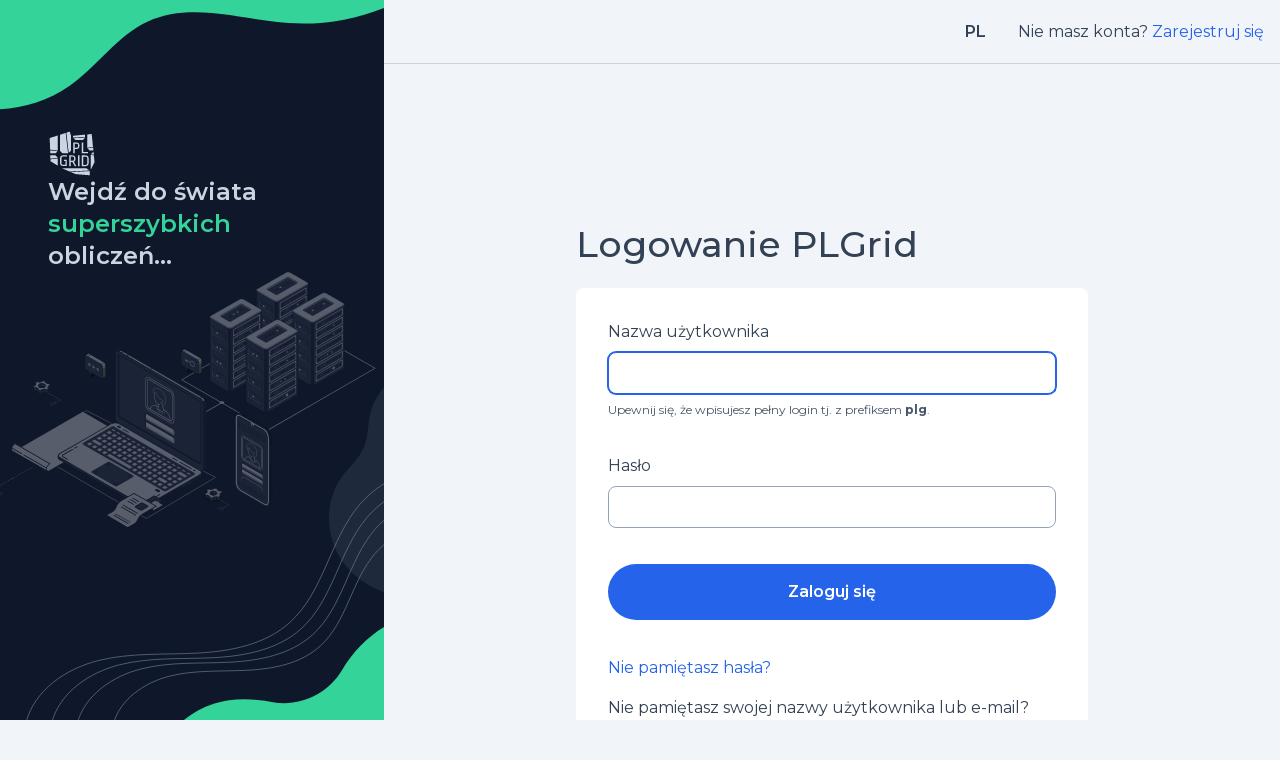

--- FILE ---
content_type: text/html;charset=utf-8
request_url: https://sso.plgrid.pl/auth/realms/PLGrid/protocol/openid-connect/auth?client_id=helpdesk&redirect_uri=https://helpdesk.plgrid.pl/complete/plgrid/&state=E3GiWGTVLc5KysfquNBCrG34sHARfiUJ&response_type=code&nonce=XgYpgfAzFhgIubGVH2ahjtxPr1c4CqAqkTuUU33XlnFdRO1Nkxd4itGyb8PIc6M4&scope=openid
body_size: 6545
content:





  <html>
    <head>
  <title>Zaloguj się do PLGrid</title>

  <meta charset="utf-8">
  <meta name="robots" content="noindex, nofollow">
  <meta name="viewport" content="width=device-width, initial-scale=1">
  <link rel="preconnect" href="https://fonts.googleapis.com">
  <link rel="preconnect" href="https://fonts.gstatic.com" crossorigin>
  <link href="https://fonts.googleapis.com/css2?family=Montserrat:ital,wght@0,100;0,200;0,300;0,400;0,500;0,600;0,700;0,800;0,900;1,100;1,200;1,300;1,400;1,500;1,600;1,700;1,800;1,900&display=swap" rel="stylesheet">


      <link href="/auth/resources/iyb9q/login/plgrid-kc-theme/public/favicon.ico" rel="icon">

      <link href="/auth/resources/iyb9q/login/plgrid-kc-theme/dist/index.css" rel="stylesheet">


      <script defer src="/auth/resources/iyb9q/login/plgrid-kc-theme/dist/index.js" type="module"></script>
    </head>
  <body class="bg-slate-100 font-montserrat flex h-full text-slate-700">
    <div class="flex flex-col w-full min-h-full">
      <div class="flex flex-1 justify-between">
  <div class="relative hidden lg:flex shrink-0 w-96 pt-32 bg-slate-900 overflow-hidden">
    <div class="fixed top-32 flex flex-col items-center gap-4 w-96 z-10">
      <div class="flex flex-col self-start gap-4 mx-12 text-slate-300">


  <div class="">
    <img class="shrink-0 w-12 h-12" src="/auth/resources/iyb9q/login/plgrid-kc-theme/public/logo-light.svg" alt="PLGrid Logo" />
  </div>
        <span class="text-2xl font-semibold">
          Wejdź do świata
          <span class="text-emerald-400">superszybkich</span>
          obliczeń...
        </span>
      </div>
      <img class="w-96 2xl:w-80 -ml-4" src="/auth/resources/iyb9q/login/plgrid-kc-theme/public/navbar/computer.svg" />
    </div>

    <img class="fixed top-0 w-96" src="/auth/resources/iyb9q/login/plgrid-kc-theme/public/navbar/top.svg" />
    <img class="fixed bottom-0 w-96" src="/auth/resources/iyb9q/login/plgrid-kc-theme/public/navbar/bottom.svg" />
  </div>
  <div class="flex flex-col w-full">
  <div class="flex justify-end items-center w-full h-16 p-4 space-x-4 border-b border-slate-300">
  <div class="relative">
        <div class="px-4 py-2">


  <a
    class="hover:text-blue-600 inline-flex font-semibold uppercase"

      href="/auth/realms/PLGrid/login-actions/authenticate?client_id=helpdesk&amp;tab_id=mus3PQymis0&amp;client_data=eyJydSI6Imh0dHBzOi8vaGVscGRlc2sucGxncmlkLnBsL2NvbXBsZXRlL3BsZ3JpZC8iLCJydCI6ImNvZGUiLCJzdCI6IkUzR2lXR1RWTGM1S3lzZnF1TkJDckczNHNIQVJmaVVKIn0&amp;execution=ed653b8b-5868-4d3d-9454-311dda7b6009&amp;kc_locale=en"
  >
            pl
  </a>
        </div>
  </div>
  <div>
    Nie masz konta?


  <a
    class="text-blue-600 inline-flex hover:text-blue-700 hover:underline"

      href="https://portal.plgrid.pl/sign_up"
  >
      Zarejestruj się
  </a>
  </div>
  </div>
    <div class="flex-1 flex flex-col justify-content space-y-20 w-full py-20 px-4">


  <div class="lg:hidden mx-auto">
    <img class="shrink-0 w-20 h-20" src="/auth/resources/iyb9q/login/plgrid-kc-theme/public/logo-dark.svg" alt="PLGrid Logo" />
  </div>

  <div class="w-full max-w-lg mx-auto space-y-6">
      <div class="space-y-4">
          <h1 class="font-medium text-4xl">
    Logowanie PLGrid
  </h1>

      </div>
    <div class="bg-white p-8 rounded-lg space-y-6">
        <div class="space-y-9">
            <form
    class="m-0 space-y-9"

      method="post"
      action="https://sso.plgrid.pl/auth/realms/PLGrid/login-actions/authenticate?session_code=v74p1gaDd_ZtPWTfwQpWT9rsRVofq3CCUPuJX8rZif0&amp;execution=ed653b8b-5868-4d3d-9454-311dda7b6009&amp;client_id=helpdesk&amp;tab_id=mus3PQymis0&amp;client_data=eyJydSI6Imh0dHBzOi8vaGVscGRlc2sucGxncmlkLnBsL2NvbXBsZXRlL3BsZ3JpZC8iLCJydCI6ImNvZGUiLCJzdCI6IkUzR2lXR1RWTGM1S3lzZnF1TkJDckczNHNIQVJmaVVKIn0"
      onsubmit="login.disabled = true; return true;"
  >
        <input
          name="credentialId"
          type="hidden"
          value=""
        >
  <div class="first-of-type:!mt-0 group">
    <label aria-invalid="false" for="username" class="block w-full pb-2 group-hover:text-blue-600 aria-invalid:!text-red-700">
      Nazwa użytkownika
    </label>
    <input
      autofocus
      
      
      required

      aria-invalid="false"
      class="block border-slate-400 rounded-lg w-full group-hover:border-blue-600 aria-invalid:!border-red-700 aria-invalid:!ring-red-700
             focus-visible:border-blue-600 focus-visible:outline-none focus-visible:ring-1 focus-visible:ring-blue-600"
      id="username"
      name="username"

        autocomplete="username"
        type="text"
        value=""
    >
      <div class="mt-2 text-red-700 text-sm">
        
      </div>
  </div>
        <span class="text-xs text-slate-600">Upewnij się, że wpisujesz pełny login tj. z prefiksem <strong>plg</strong>.</span>
  <div class="first-of-type:!mt-0 group">
    <label aria-invalid="false" for="password" class="block w-full pb-2 group-hover:text-blue-600 aria-invalid:!text-red-700">
      Hasło
    </label>
    <input
      
      
      
      required

      aria-invalid="false"
      class="block border-slate-400 rounded-lg w-full group-hover:border-blue-600 aria-invalid:!border-red-700 aria-invalid:!ring-red-700
             focus-visible:border-blue-600 focus-visible:outline-none focus-visible:ring-1 focus-visible:ring-blue-600"
      id="password"
      name="password"

        type="password"
    >
      <div class="mt-2 text-red-700 text-sm">
        
      </div>
  </div>



  <button
    class="bg-blue-600 hover:bg-blue-800 text-white w-full py-4 px-8 justify-center rounded-full transition-colors duration-300 focus-visible:border-blue-300 focus-visible:outline-none focus-visible:ring focus-visible:ring-blue-300 relative flex font-semibold"

      name="login"
      type="submit"
  >
          Zaloguj się
  </button>
  </form>
      <div class="grid gap-4">


  <a
    class="text-blue-600 inline-flex hover:text-blue-700 hover:underline"

      href="https://portal.plgrid.pl/password_resets/new"
  >
    Nie pamiętasz hasła?
  </a>
  <div>
    Nie pamiętasz swojej nazwy użytkownika lub e-mail? Skontaktuj się z nami pisząc na adres


  <a
    class="text-blue-600 inline-flex hover:text-blue-700 hover:underline"

      href="mailto:operator@plgrid.pl"
  >
      operator@plgrid.pl
  </a>
  </div>
      </div>

        </div>
    </div>
  <div>
  <div class="flex justify-around">
  </div>
    </div>
  </div>
      </div>
    </div>
  </body>
  </html>


--- FILE ---
content_type: image/svg+xml
request_url: https://sso.plgrid.pl/auth/resources/iyb9q/login/plgrid-kc-theme/public/logo-dark.svg
body_size: 915
content:
<svg viewBox="0 0 48 48" fill="#334155" xmlns="http://www.w3.org/2000/svg">
<path d="M29.9999 27.36H31.4399V38.16H29.9999V27.36ZM28.4399 19.68H26.7599V15.72H28.4399C29.6399 15.72 30.1199 16.2 30.1199 17.64C30.2399 19.2 29.6399 19.68 28.4399 19.68ZM28.4399 14.52H25.3199V25.32H26.6399V21H28.3199C30.3599 21 31.4399 20.04 31.4399 17.76C31.5599 15.48 30.5999 14.52 28.4399 14.52ZM24.4799 32.76H22.7999V28.56H24.4799C25.6799 28.56 26.1599 29.04 26.1599 30.48C26.1599 32.04 25.5599 32.76 24.4799 32.76ZM25.7999 33.72C26.8799 33.36 27.4799 32.28 27.4799 30.6C27.4799 28.32 26.3999 27.36 24.3599 27.36H21.2399V38.16H22.6799V33.96H24.3599L26.7599 38.16H28.3199L25.7999 33.72ZM18.8399 38.16V31.68H16.0799V32.88H17.5199V36.84H15.4799C14.0399 36.84 13.4399 36.24 13.4399 34.92V30.36C13.4399 29.16 14.1599 28.44 15.4799 28.44H18.9599V27.24H15.4799C13.1999 27.24 11.9999 28.32 11.9999 30.36V34.92C11.9999 36.96 13.1999 38.04 15.4799 38.04H18.8399V38.16ZM33.7199 14.52V25.32H39.9599V24.12H35.1599V14.52H33.7199ZM39.2399 35.04C39.2399 36.24 38.5199 36.96 37.1999 36.96H35.1599V28.68H37.1999C38.6399 28.68 39.2399 29.28 39.2399 30.6V35.04ZM37.1999 27.36H33.7199V38.16H37.1999C39.4799 38.16 40.6799 37.08 40.6799 35.04V30.48C40.6799 28.44 39.4799 27.36 37.1999 27.36ZM9.59993 23.28L2.15993 22.32L2.27993 25.32H7.43993L9.59993 23.28ZM27.4799 12.12H34.6799L36.9599 9.84001L25.4399 10.2L27.4799 12.12ZM22.9199 22.8V7.32001L21.7199 3.60001L18.3599 4.68001L20.7599 24.96L22.9199 22.8ZM25.0799 9.48001L37.0799 9.24001V6.60001L25.0799 7.80001V9.48001ZM45.1199 19.56L39.4799 20.4L41.6399 22.56H45.3599L45.1199 19.56ZM45.8399 26.76L45.4799 23.64L42.7199 26.28L45.8399 26.76ZM43.6799 6.00001L39.2399 6.48001V19.8L44.9999 18.96L43.6799 6.00001ZM45.8399 27.36L42.7199 26.88V41.88L46.5599 34.2L45.8399 27.36ZM20.0399 25.2L17.6399 4.92001L11.8799 6.84001V22.8L14.2799 25.2H20.0399ZM38.3999 40.32H14.1599L21.7199 43.56L41.5199 42.48L38.3999 40.32ZM27.5999 46.08L41.7599 47.28V43.08L23.0399 44.16L27.5999 46.08ZM2.27993 27.36L2.39993 30.72L9.83993 29.76L7.43993 27.36H2.27993ZM2.51993 33.24L9.83993 37.68V30.48L2.39993 31.32L2.51993 33.24ZM9.83993 7.44001L1.67993 10.08L2.15993 21.6L9.83993 22.56V7.44001Z" />
</svg>


--- FILE ---
content_type: text/javascript
request_url: https://sso.plgrid.pl/auth/resources/iyb9q/login/plgrid-kc-theme/dist/index.js
body_size: 99
content:
import{m as o}from"./assets/module.esm-62c37d0d.js";window.Alpine=o;o.start();


--- FILE ---
content_type: image/svg+xml
request_url: https://sso.plgrid.pl/auth/resources/iyb9q/login/plgrid-kc-theme/public/logo-light.svg
body_size: 919
content:
<svg viewBox="0 0 48 48" fill="#CBD5E1" xmlns="http://www.w3.org/2000/svg">
<path d="M29.9999 27.36H31.4399V38.16H29.9999V27.36ZM28.4399 19.68H26.7599V15.72H28.4399C29.6399 15.72 30.1199 16.2 30.1199 17.64C30.2399 19.2 29.6399 19.68 28.4399 19.68ZM28.4399 14.52H25.3199V25.32H26.6399V21H28.3199C30.3599 21 31.4399 20.04 31.4399 17.76C31.5599 15.48 30.5999 14.52 28.4399 14.52ZM24.4799 32.76H22.7999V28.56H24.4799C25.6799 28.56 26.1599 29.04 26.1599 30.48C26.1599 32.04 25.5599 32.76 24.4799 32.76ZM25.7999 33.72C26.8799 33.36 27.4799 32.28 27.4799 30.6C27.4799 28.32 26.3999 27.36 24.3599 27.36H21.2399V38.16H22.6799V33.96H24.3599L26.7599 38.16H28.3199L25.7999 33.72ZM18.8399 38.16V31.68H16.0799V32.88H17.5199V36.84H15.4799C14.0399 36.84 13.4399 36.24 13.4399 34.92V30.36C13.4399 29.16 14.1599 28.44 15.4799 28.44H18.9599V27.24H15.4799C13.1999 27.24 11.9999 28.32 11.9999 30.36V34.92C11.9999 36.96 13.1999 38.04 15.4799 38.04H18.8399V38.16ZM33.7199 14.52V25.32H39.9599V24.12H35.1599V14.52H33.7199ZM39.2399 35.04C39.2399 36.24 38.5199 36.96 37.1999 36.96H35.1599V28.68H37.1999C38.6399 28.68 39.2399 29.28 39.2399 30.6V35.04ZM37.1999 27.36H33.7199V38.16H37.1999C39.4799 38.16 40.6799 37.08 40.6799 35.04V30.48C40.6799 28.44 39.4799 27.36 37.1999 27.36ZM9.59993 23.28L2.15993 22.32L2.27993 25.32H7.43993L9.59993 23.28ZM27.4799 12.12H34.6799L36.9599 9.84001L25.4399 10.2L27.4799 12.12ZM22.9199 22.8V7.32001L21.7199 3.60001L18.3599 4.68001L20.7599 24.96L22.9199 22.8ZM25.0799 9.48001L37.0799 9.24001V6.60001L25.0799 7.80001V9.48001ZM45.1199 19.56L39.4799 20.4L41.6399 22.56H45.3599L45.1199 19.56ZM45.8399 26.76L45.4799 23.64L42.7199 26.28L45.8399 26.76ZM43.6799 6.00001L39.2399 6.48001V19.8L44.9999 18.96L43.6799 6.00001ZM45.8399 27.36L42.7199 26.88V41.88L46.5599 34.2L45.8399 27.36ZM20.0399 25.2L17.6399 4.92001L11.8799 6.84001V22.8L14.2799 25.2H20.0399ZM38.3999 40.32H14.1599L21.7199 43.56L41.5199 42.48L38.3999 40.32ZM27.5999 46.08L41.7599 47.28V43.08L23.0399 44.16L27.5999 46.08ZM2.27993 27.36L2.39993 30.72L9.83993 29.76L7.43993 27.36H2.27993ZM2.51993 33.24L9.83993 37.68V30.48L2.39993 31.32L2.51993 33.24ZM9.83993 7.44001L1.67993 10.08L2.15993 21.6L9.83993 22.56V7.44001Z" />
</svg>


--- FILE ---
content_type: image/svg+xml
request_url: https://sso.plgrid.pl/auth/resources/iyb9q/login/plgrid-kc-theme/public/navbar/computer.svg
body_size: 70406
content:
<svg viewBox="0 0 657 438" fill="none" xmlns="http://www.w3.org/2000/svg">
  <g clip-path="url(#clip0_110_14)">
    <mask id="mask0_110_14" style="mask-type:alpha" maskUnits="userSpaceOnUse" x="-37" y="-91" width="736" height="624">
      <path d="M699 -76C699 -84.2843 692.284 -91 684 -91H-37V533H684C692.284 533 699 526.284 699 518V-76Z" fill="#36518E"/>
    </mask>
    <g mask="url(#mask0_110_14)">
      <path d="M473.101 270.639L472.778 270.423L323.508 184.373L324.478 183.834L507.026 78.3974L507.349 78.6128L656.619 164.664L655.65 165.202L473.101 270.639ZM325.985 184.373L473.101 269.131L654.142 164.664L507.026 79.9052L325.985 184.373Z" fill="#575D6B"/>
      <path d="M452.531 139.031V30.9024L495.502 19.7018L503.472 15.1785C505.303 14.1015 508.426 14.2092 510.58 15.5016L518.011 19.8095H540.951L534.166 124.169C534.166 124.923 533.843 125.569 532.981 126.108L490.117 158.525C488.287 159.602 485.163 159.494 483.009 158.202L454.469 141.724C453.069 140.755 452.531 139.893 452.531 139.031Z" fill="#1B2336" stroke="#12192B" stroke-width="0.75" stroke-miterlimit="10"/>
      <path d="M506.811 14.4246C508.103 14.4246 509.503 14.7477 510.58 15.3939L518.011 19.7018H540.951V128.154C540.951 128.908 540.628 129.554 539.766 130.093L490.118 158.417C489.256 158.956 488.071 159.171 486.779 159.171L486.24 50.0727L506.811 14.4246Z" fill="#1B2336" stroke="#12192B" stroke-width="0.75" stroke-miterlimit="10"/>
      <path d="M489.579 158.525C487.964 159.171 485.702 159.171 483.871 158.417V48.5649H489.579V158.525Z" fill="#12192B"/>
      <path d="M490.01 49.8573L539.659 21.5327C541.49 20.4557 541.274 18.6248 539.12 17.4401L510.58 0.962286C508.534 -0.222395 505.303 -0.330093 503.472 0.639191L453.823 28.9638C451.992 30.0408 452.208 31.8717 454.362 33.0564L482.902 49.5342C484.948 50.8266 488.179 50.9343 490.01 49.8573Z" fill="#575D6B" stroke="#12192B" stroke-width="0.75" stroke-miterlimit="10"/>
      <path d="M454.254 31.1178L482.794 47.5957C484.84 48.7803 488.071 48.888 489.902 47.9188L539.659 19.5941C540.09 19.3787 540.413 19.0556 540.52 18.8402C541.166 19.8095 540.843 20.8865 539.659 21.6404L490.01 49.965C488.179 51.042 485.056 50.9343 482.902 49.6419L454.362 33.1641C452.746 32.1948 452.208 30.9024 452.962 29.8254C453.177 30.2562 453.608 30.687 454.254 31.1178Z" fill="#414858"/>
      <path d="M488.61 38.4413L521.673 19.271C522.535 18.7325 522.427 17.8709 521.458 17.3324L508.103 9.57815C507.134 9.03966 505.626 8.93196 504.764 9.47046L471.593 28.6408C470.732 29.1792 470.839 30.0408 471.809 30.5793L485.163 38.3336C486.24 38.8721 487.748 38.8721 488.61 38.4413Z" fill="#1B2336" stroke="#12192B" stroke-width="0.75" stroke-miterlimit="10"/>
      <path d="M506.487 20.1326L508.426 19.0556C508.534 18.9479 508.534 18.8402 508.426 18.8402L506.595 17.7632C506.487 17.6555 506.272 17.6555 506.164 17.7632L504.226 18.8402C504.118 18.9479 504.118 19.0556 504.226 19.0556L506.057 20.1326C506.164 20.1326 506.272 20.1326 506.487 20.1326Z" fill="#1B2336" stroke="#12192B" stroke-width="0.75" stroke-miterlimit="10"/>
      <path d="M500.026 23.7943L501.964 22.7173C502.072 22.6096 502.072 22.5019 501.964 22.5019L500.133 21.425C500.026 21.3173 499.81 21.3173 499.703 21.425L497.764 22.5019C497.656 22.6096 497.656 22.7173 497.764 22.7173L499.595 23.7943C499.703 23.7943 499.918 23.902 500.026 23.7943Z" fill="#1B2336" stroke="#12192B" stroke-width="0.75" stroke-miterlimit="10"/>
      <path d="M493.672 27.4561L495.61 26.3791C495.718 26.2714 495.718 26.1637 495.61 26.1637L493.779 25.0867C493.672 24.979 493.456 24.979 493.348 25.0867L491.41 26.1637C491.302 26.2714 491.302 26.3791 491.41 26.3791L493.241 27.4561C493.348 27.5638 493.456 27.5638 493.672 27.4561Z" fill="#575D6B"/>
      <path d="M487.21 31.1178L489.148 30.0408C489.256 29.9331 489.256 29.8254 489.148 29.8254L487.317 28.7484C487.21 28.6407 486.994 28.6407 486.887 28.7484L484.948 29.8254C484.84 29.9331 484.84 30.0408 484.948 30.0408L486.779 31.1178C486.887 31.2255 487.102 31.2255 487.21 31.1178Z" fill="#1B2336" stroke="#12192B" stroke-width="0.75" stroke-miterlimit="10"/>
      <path d="M521.673 19.271C521.565 19.271 521.458 19.1633 521.458 19.1633L507.995 11.409C507.026 10.8705 505.518 10.7628 504.657 11.3013L471.593 30.4716C470.839 29.9331 470.732 29.1792 471.593 28.6408L504.657 9.47046C505.518 8.93196 507.026 9.03966 507.995 9.57815L521.35 17.3324C522.427 17.8709 522.535 18.7325 521.673 19.271Z" fill="#575D6B" stroke="#12192B" stroke-width="0.75" stroke-miterlimit="10"/>
      <path d="M477.301 71.2893L458.454 60.5195C457.377 59.8733 456.516 58.2578 456.516 56.8577V50.1804C456.516 48.7803 457.377 48.1342 458.454 48.7803L477.301 59.5502C478.378 60.1964 479.24 61.8118 479.24 63.2119V69.8892C479.24 71.2893 478.378 71.9355 477.301 71.2893Z" fill="#1B2336" stroke="#12192B" stroke-width="0.75" stroke-miterlimit="10"/>
      <path d="M457.593 48.5649C457.27 48.888 457.162 49.3188 457.162 49.965V56.6423C457.162 58.0424 458.023 59.6579 459.1 60.3041L477.948 71.0739C478.271 71.2893 478.594 71.2893 478.917 71.2893C478.594 71.6124 478.055 71.7201 477.517 71.2893L458.67 60.5194C457.593 59.8733 456.731 58.2578 456.731 56.8577V50.1804C456.623 49.2111 456.946 48.5649 457.593 48.5649Z" fill="#575D6B"/>
      <path d="M471.701 63.9658L469.978 62.9965C469.762 62.8888 469.547 62.458 469.547 62.2426V60.4118C469.547 60.0887 469.762 59.981 469.978 60.0887L471.701 61.0579C471.916 61.1656 472.132 61.5964 472.132 61.8118V63.6427C472.024 63.9658 471.916 64.1812 471.701 63.9658Z" fill="#1B2336"/>
      <path d="M465.885 60.7348L464.162 59.7656C463.947 59.6579 463.731 59.2271 463.731 59.0117V57.1808C463.731 56.8577 463.947 56.75 464.162 56.8577L465.885 57.827C466.101 57.9347 466.316 58.3655 466.316 58.5809V60.4118C466.316 60.6271 466.101 60.8425 465.885 60.7348Z" fill="#575D6B"/>
      <path d="M477.301 119.969L458.454 109.199C457.377 108.553 456.516 106.937 456.516 105.537V98.86C456.516 97.46 457.377 96.8138 458.454 97.46L477.301 108.23C478.378 108.876 479.24 110.491 479.24 111.892V118.569C479.24 119.861 478.378 120.507 477.301 119.969Z" fill="#1B2336" stroke="#12192B" stroke-width="0.75" stroke-miterlimit="10"/>
      <path d="M457.593 97.1369C457.27 97.46 457.162 97.8908 457.162 98.537V105.214C457.162 106.614 458.023 108.23 459.1 108.876L477.948 119.646C478.271 119.861 478.594 119.861 478.917 119.861C478.594 120.184 478.055 120.292 477.517 119.861L458.67 109.091C457.593 108.445 456.731 106.83 456.731 105.43V98.7523C456.623 97.7831 456.946 97.2446 457.593 97.1369Z" fill="#575D6B"/>
      <path d="M471.701 112.645L469.978 111.676C469.762 111.568 469.547 111.138 469.547 110.922V109.091C469.547 108.768 469.762 108.661 469.978 108.768L471.701 109.738C471.916 109.845 472.132 110.276 472.132 110.491V112.322C472.024 112.645 471.916 112.753 471.701 112.645Z" fill="#1B2336"/>
      <path d="M465.885 109.307L464.162 108.337C463.947 108.23 463.731 107.799 463.731 107.584V105.753C463.731 105.43 463.947 105.322 464.162 105.43L465.885 106.399C466.101 106.507 466.316 106.937 466.316 107.153V108.984C466.316 109.307 466.101 109.414 465.885 109.307Z" fill="#575D6B"/>
      <path d="M477.301 144.201L458.454 133.431C457.377 132.785 456.516 131.17 456.516 129.769V123.092C456.516 121.692 457.377 121.046 458.454 121.692L477.301 132.462C478.378 133.108 479.24 134.724 479.24 136.124V142.801C479.24 144.201 478.378 144.847 477.301 144.201Z" fill="#1B2336" stroke="#12192B" stroke-width="0.75" stroke-miterlimit="10"/>
      <path d="M457.593 121.477C457.27 121.8 457.162 122.231 457.162 122.877V129.554C457.162 130.954 458.023 132.57 459.1 133.216L477.948 143.986C478.271 144.201 478.594 144.201 478.917 144.201C478.594 144.524 478.055 144.632 477.517 144.201L458.67 133.431C457.593 132.785 456.731 131.17 456.731 129.769V123.092C456.623 122.123 456.946 121.477 457.593 121.477Z" fill="#575D6B"/>
      <path d="M471.701 136.878L469.978 135.908C469.762 135.801 469.547 135.37 469.547 135.154V133.323C469.547 133 469.762 132.893 469.978 133L471.701 133.97C471.916 134.077 472.132 134.508 472.132 134.724V136.554C472.024 136.878 471.916 137.093 471.701 136.878Z" fill="#1B2336"/>
      <path d="M465.885 133.647L464.162 132.677C463.947 132.57 463.731 132.139 463.731 131.923V130.093C463.731 129.769 463.947 129.662 464.162 129.769L465.885 130.739C466.101 130.846 466.316 131.277 466.316 131.493V133.323C466.316 133.539 466.101 133.754 465.885 133.647Z" fill="#575D6B"/>
      <path d="M477.301 95.6291L458.454 84.8593C457.377 84.2131 456.516 82.5976 456.516 81.1975V74.5202C456.516 73.1201 457.377 72.474 458.454 73.1202L477.301 83.89C478.378 84.5362 479.24 86.1516 479.24 87.5517V94.229C479.24 95.6291 478.378 96.2753 477.301 95.6291Z" fill="#1B2336" stroke="#12192B" stroke-width="0.75" stroke-miterlimit="10"/>
      <path d="M457.593 72.7971C457.27 73.1202 457.162 73.5509 457.162 74.1971V80.8744C457.162 82.2745 458.023 83.89 459.1 84.5362L477.948 95.306C478.271 95.5214 478.594 95.5214 478.917 95.5214C478.594 95.8445 478.055 95.9522 477.517 95.5214L458.67 84.7516C457.593 84.1054 456.731 82.4899 456.731 81.0898V74.4125C456.623 73.5509 456.946 72.9048 457.593 72.7971Z" fill="#575D6B"/>
      <path d="M471.701 88.3056L469.978 87.3363C469.762 87.2286 469.547 86.7978 469.547 86.5825V84.6439C469.547 84.3208 469.762 84.2131 469.978 84.3208L471.701 85.2901C471.916 85.3978 472.132 85.8286 472.132 86.044V87.8748C472.024 88.3056 471.916 88.4133 471.701 88.3056Z" fill="#1B2336"/>
      <path d="M465.885 84.967L464.162 83.9977C463.947 83.89 463.731 83.4592 463.731 83.2438V81.4129C463.731 81.0898 463.947 80.9821 464.162 81.0898L465.885 82.0591C466.101 82.1668 466.316 82.5976 466.316 82.813V84.6439C466.316 84.967 466.101 85.0747 465.885 84.967Z" fill="#575D6B"/>
      <path d="M493.564 64.3966L536.966 39.4106C537.935 38.8721 538.689 37.3643 538.689 36.0719V27.7792C538.689 26.4868 537.935 25.8406 536.966 26.4868L493.564 51.5805C492.595 52.119 491.841 53.6268 491.841 54.9191V63.1042C491.841 64.3966 492.595 65.0428 493.564 64.3966Z" fill="#575D6B" stroke="#12192B" stroke-width="0.75" stroke-miterlimit="10"/>
      <path d="M494.856 61.4887L535.782 37.9028C536.32 37.5797 536.643 36.8258 536.643 36.1796V29.9331C536.643 29.2869 536.212 28.9638 535.782 29.2869L494.856 52.8729C494.318 53.196 493.995 53.9498 493.995 54.596V60.8425C493.995 61.4887 494.318 61.8118 494.856 61.4887Z" fill="#1B2336" stroke="#12192B" stroke-width="0.75" stroke-miterlimit="10"/>
      <path d="M527.273 39.7337L533.412 36.1796C533.843 35.8565 534.274 35.2103 534.274 34.5641C534.274 33.918 533.843 33.5949 533.412 33.918L527.273 37.472C526.843 37.7951 526.412 38.4413 526.412 39.0875C526.412 39.7337 526.735 39.9491 527.273 39.7337Z" fill="#1B2336" stroke="#12192B" stroke-width="0.75" stroke-miterlimit="10"/>
      <path d="M521.996 41.5645C521.996 42.2107 522.427 42.4261 522.965 42.103C523.504 41.7799 523.935 41.0261 523.935 40.3799C523.935 39.7337 523.504 39.5183 522.965 39.8414C522.427 40.1645 521.996 40.9184 521.996 41.5645Z" fill="#1B2336" stroke="#12192B" stroke-width="0.75" stroke-miterlimit="10"/>
      <path d="M518.442 43.6108C518.442 44.257 518.873 44.4724 519.411 44.1493C519.95 43.8262 520.381 43.0723 520.381 42.4261C520.381 41.7799 519.95 41.5645 519.411 41.8876C518.981 42.2107 518.442 42.9646 518.442 43.6108Z" fill="#1B2336" stroke="#12192B" stroke-width="0.75" stroke-miterlimit="10"/>
      <path d="M514.996 45.6571C514.996 46.3033 515.426 46.5187 515.965 46.1956C516.503 45.8725 516.934 45.1186 516.934 44.4724C516.934 43.8262 516.503 43.6108 515.965 43.9339C515.426 44.257 514.996 45.0109 514.996 45.6571Z" fill="#1B2336" stroke="#12192B" stroke-width="0.75" stroke-miterlimit="10"/>
      <path d="M511.442 47.7033C511.442 48.3495 511.872 48.5649 512.411 48.2418C512.949 47.9187 513.38 47.1648 513.38 46.5187C513.38 45.8725 512.949 45.6571 512.411 45.9802C511.872 46.1956 511.442 47.0572 511.442 47.7033Z" fill="#1B2336" stroke="#12192B" stroke-width="0.75" stroke-miterlimit="10"/>
      <path d="M496.579 58.0424L498.626 56.8577C498.949 56.6423 499.164 56.2115 499.164 55.7807V53.6267C499.164 53.196 498.949 52.9806 498.626 53.196L496.579 54.3806C496.256 54.596 496.041 55.0268 496.041 55.4576V57.6116C496.041 58.0424 496.256 58.2578 496.579 58.0424Z" fill="#1B2336" stroke="#12192B" stroke-width="0.75" stroke-miterlimit="10"/>
      <path d="M493.564 79.0436L536.966 53.9499C537.935 53.4114 538.689 51.9036 538.689 50.6112V42.3184C538.689 41.0261 537.935 40.3799 536.966 41.0261L493.564 66.1198C492.595 66.6582 491.841 68.166 491.841 69.4584V77.7512C491.841 79.0436 492.595 79.582 493.564 79.0436Z" fill="#575D6B" stroke="#12192B" stroke-width="0.75" stroke-miterlimit="10"/>
      <path d="M494.856 76.1357L535.782 52.5498C536.32 52.2267 536.643 51.4728 536.643 50.8266V44.5801C536.643 43.9339 536.212 43.6108 535.782 43.9339L494.856 67.5198C494.318 67.8429 493.995 68.5968 493.995 69.243V75.4895C493.995 76.1357 494.318 76.4588 494.856 76.1357Z" fill="#1B2336" stroke="#12192B" stroke-width="0.75" stroke-miterlimit="10"/>
      <path d="M527.273 54.2729L533.412 50.7189C533.843 50.3958 534.274 49.7496 534.274 49.1034C534.274 48.4572 533.843 48.1341 533.412 48.4572L527.273 52.0113C526.843 52.3344 526.412 52.9806 526.412 53.6267C526.412 54.2729 526.735 54.596 527.273 54.2729Z" fill="#1B2336" stroke="#12192B" stroke-width="0.75" stroke-miterlimit="10"/>
      <path d="M521.996 56.1038C521.996 56.75 522.427 56.9654 522.965 56.6423C523.504 56.3192 523.935 55.5653 523.935 54.9191C523.935 54.2729 523.504 54.0576 522.965 54.3806C522.427 54.7037 521.996 55.4576 521.996 56.1038Z" fill="#575D6B"/>
      <path d="M518.442 58.1501C518.442 58.7963 518.873 59.0117 519.411 58.6886C519.95 58.3655 520.381 57.6116 520.381 56.9654C520.381 56.3192 519.95 56.1038 519.411 56.4269C518.981 56.75 518.442 57.5039 518.442 58.1501Z" fill="#1B2336" stroke="#12192B" stroke-width="0.75" stroke-miterlimit="10"/>
      <path d="M514.996 60.1963C514.996 60.8425 515.426 61.0579 515.965 60.7348C516.503 60.4117 516.934 59.6579 516.934 59.0117C516.934 58.3655 516.503 58.1501 515.965 58.4732C515.426 58.7963 514.996 59.5502 514.996 60.1963Z" fill="#1B2336" stroke="#12192B" stroke-width="0.75" stroke-miterlimit="10"/>
      <path d="M511.442 62.2426C511.442 62.8888 511.872 63.1042 512.411 62.7811C512.949 62.458 513.38 61.7041 513.38 61.0579C513.38 60.4117 512.949 60.1963 512.411 60.5194C511.872 60.8425 511.442 61.5964 511.442 62.2426Z" fill="#1B2336" stroke="#12192B" stroke-width="0.75" stroke-miterlimit="10"/>
      <path d="M496.579 72.6893L498.626 71.5047C498.949 71.2893 499.164 70.8585 499.164 70.4277V68.2737C499.164 67.8429 498.949 67.6275 498.626 67.8429L496.579 69.0276C496.256 69.243 496.041 69.6738 496.041 70.1046V72.2586C496.041 72.6893 496.256 72.797 496.579 72.6893Z" fill="#1B2336" stroke="#12192B" stroke-width="0.75" stroke-miterlimit="10"/>
      <path d="M493.564 93.5828L536.966 68.4891C537.935 67.9506 538.689 66.4429 538.689 65.1505V56.8577C538.689 55.5653 537.935 54.9191 536.966 55.5653L493.564 80.659C492.595 81.1975 491.841 82.7053 491.841 83.9977V92.2904C491.841 93.5828 492.595 94.229 493.564 93.5828Z" fill="#575D6B" stroke="#12192B" stroke-width="0.75" stroke-miterlimit="10"/>
      <path d="M494.856 90.675L535.782 67.0891C536.32 66.766 536.643 66.0121 536.643 65.3659V59.1194C536.643 58.4732 536.212 58.1501 535.782 58.4732L494.856 82.0591C494.318 82.3822 493.995 83.1361 493.995 83.7823V90.0288C493.995 90.675 494.318 90.9981 494.856 90.675Z" fill="#1B2336" stroke="#12192B" stroke-width="0.75" stroke-miterlimit="10"/>
      <path d="M527.273 68.9199L533.412 65.3659C533.843 65.0428 534.274 64.3966 534.274 63.7504C534.274 63.1042 533.843 62.7811 533.412 63.1042L527.273 66.6582C526.843 66.9813 526.412 67.6275 526.412 68.2737C526.412 68.8122 526.735 69.1353 527.273 68.9199Z" fill="#1B2336" stroke="#12192B" stroke-width="0.75" stroke-miterlimit="10"/>
      <path d="M521.996 70.7508C521.996 71.397 522.427 71.6124 522.965 71.2893C523.504 70.9662 523.935 70.2123 523.935 69.5661C523.935 68.9199 523.504 68.7045 522.965 69.0276C522.427 69.3507 521.996 70.1046 521.996 70.7508Z" fill="#575D6B"/>
      <path d="M518.442 72.7971C518.442 73.4432 518.873 73.6586 519.411 73.3355C519.95 73.0125 520.381 72.2586 520.381 71.6124C520.381 70.9662 519.95 70.7508 519.411 71.0739C518.981 71.397 518.442 72.1509 518.442 72.7971Z" fill="#1B2336" stroke="#12192B" stroke-width="0.75" stroke-miterlimit="10"/>
      <path d="M514.996 74.8433C514.996 75.4895 515.426 75.7049 515.965 75.3818C516.503 75.0587 516.934 74.3048 516.934 73.6586C516.934 73.0125 516.503 72.7971 515.965 73.1202C515.426 73.4432 514.996 74.1971 514.996 74.8433Z" fill="#1B2336" stroke="#12192B" stroke-width="0.75" stroke-miterlimit="10"/>
      <path d="M511.442 76.8896C511.442 77.5358 511.872 77.7512 512.411 77.4281C512.949 77.105 513.38 76.3511 513.38 75.7049C513.38 75.0587 512.949 74.8433 512.411 75.1664C511.872 75.3818 511.442 76.2434 511.442 76.8896Z" fill="#1B2336" stroke="#12192B" stroke-width="0.75" stroke-miterlimit="10"/>
      <path d="M496.579 87.2286L498.626 86.0439C498.949 85.8285 499.164 85.3978 499.164 84.967V82.813C499.164 82.3822 498.949 82.1668 498.626 82.3822L496.579 83.5669C496.256 83.7823 496.041 84.2131 496.041 84.6439V86.7978C496.041 87.2286 496.256 87.444 496.579 87.2286Z" fill="#1B2336" stroke="#12192B" stroke-width="0.75" stroke-miterlimit="10"/>
      <path d="M493.564 108.23L536.966 83.1361C537.935 82.5976 538.689 81.0898 538.689 79.7975V71.5047C538.689 70.2123 537.935 69.5661 536.966 70.2123L493.564 95.306C492.595 95.8445 491.841 97.3523 491.841 98.6447V106.937C491.841 108.23 492.595 108.768 493.564 108.23Z" fill="#575D6B" stroke="#12192B" stroke-width="0.75" stroke-miterlimit="10"/>
      <path d="M494.856 105.322L535.782 81.736C536.32 81.4129 536.643 80.659 536.643 80.0128V73.7663C536.643 73.1202 536.212 72.7971 535.782 73.1202L494.856 96.7061C494.318 97.0292 493.995 97.7831 493.995 98.4293V104.676C493.995 105.322 494.318 105.645 494.856 105.322Z" fill="#1B2336" stroke="#12192B" stroke-width="0.75" stroke-miterlimit="10"/>
      <path d="M527.273 83.4592L533.412 79.9051C533.843 79.582 534.274 78.9359 534.274 78.2897C534.274 77.6435 533.843 77.3204 533.412 77.6435L527.273 81.1975C526.843 81.5206 526.412 82.1668 526.412 82.813C526.412 83.4592 526.735 83.7823 527.273 83.4592Z" fill="#1B2336" stroke="#12192B" stroke-width="0.75" stroke-miterlimit="10"/>
      <path d="M521.996 85.2901C521.996 85.9363 522.427 86.1517 522.965 85.8286C523.504 85.5055 523.935 84.7516 523.935 84.1054C523.935 83.4592 523.504 83.2438 522.965 83.5669C522.427 83.89 521.996 84.6439 521.996 85.2901Z" fill="#1B2336" stroke="#12192B" stroke-width="0.75" stroke-miterlimit="10"/>
      <path d="M518.442 87.3363C518.442 87.9825 518.873 88.1979 519.411 87.8748C519.95 87.5517 520.381 86.7978 520.381 86.1517C520.381 85.5055 519.95 85.2901 519.411 85.6132C518.981 85.9363 518.442 86.6901 518.442 87.3363Z" fill="#1B2336" stroke="#12192B" stroke-width="0.75" stroke-miterlimit="10"/>
      <path d="M514.996 89.3826C514.996 90.0288 515.426 90.2442 515.965 89.9211C516.503 89.598 516.934 88.8441 516.934 88.1979C516.934 87.5517 516.503 87.3363 515.965 87.6594C515.426 87.9825 514.996 88.7364 514.996 89.3826Z" fill="#1B2336" stroke="#12192B" stroke-width="0.75" stroke-miterlimit="10"/>
      <path d="M511.442 91.4289C511.442 92.0751 511.872 92.2905 512.411 91.9674C512.949 91.6443 513.38 90.8904 513.38 90.2442C513.38 89.598 512.949 89.3826 512.411 89.7057C511.872 90.0288 511.442 90.7827 511.442 91.4289Z" fill="#1B2336" stroke="#12192B" stroke-width="0.75" stroke-miterlimit="10"/>
      <path d="M496.579 101.876L498.626 100.691C498.949 100.476 499.164 100.045 499.164 99.6139V97.46C499.164 97.0292 498.949 96.8138 498.626 97.0292L496.579 98.2139C496.256 98.4292 496.041 98.86 496.041 99.2908V101.445C496.041 101.876 496.256 101.983 496.579 101.876Z" fill="#1B2336" stroke="#12192B" stroke-width="0.75" stroke-miterlimit="10"/>
      <path d="M493.564 122.769L536.966 97.6753C537.935 97.1369 538.689 95.6291 538.689 94.3367V86.0439C538.689 84.7516 537.935 84.1054 536.966 84.7515L493.564 109.845C492.595 110.384 491.841 111.892 491.841 113.184V121.477C491.841 122.769 492.595 123.415 493.564 122.769Z" fill="#575D6B" stroke="#12192B" stroke-width="0.75" stroke-miterlimit="10"/>
      <path d="M494.856 119.861L535.782 96.2753C536.32 95.9522 536.643 95.1983 536.643 94.5521V88.3056C536.643 87.6594 536.212 87.3363 535.782 87.6594L494.856 111.245C494.318 111.568 493.995 112.322 493.995 112.969V119.215C493.995 119.861 494.318 120.184 494.856 119.861Z" fill="#1B2336" stroke="#12192B" stroke-width="0.75" stroke-miterlimit="10"/>
      <path d="M527.273 98.1061L533.412 94.5521C533.843 94.229 534.274 93.5828 534.274 92.9366C534.274 92.2904 533.843 91.9673 533.412 92.2904L527.273 95.8445C526.843 96.1676 526.412 96.8137 526.412 97.4599C526.412 97.9984 526.735 98.3215 527.273 98.1061Z" fill="#1B2336" stroke="#12192B" stroke-width="0.75" stroke-miterlimit="10"/>
      <path d="M521.996 99.937C521.996 100.583 522.427 100.799 522.965 100.476C523.504 100.152 523.935 99.3985 523.935 98.7523C523.935 98.1061 523.504 97.8907 522.965 98.2138C522.427 98.5369 521.996 99.2908 521.996 99.937Z" fill="#1B2336" stroke="#12192B" stroke-width="0.75" stroke-miterlimit="10"/>
      <path d="M518.442 101.983C518.442 102.629 518.873 102.845 519.411 102.522C519.95 102.199 520.381 101.445 520.381 100.799C520.381 100.152 519.95 99.937 519.411 100.26C518.981 100.583 518.442 101.337 518.442 101.983Z" fill="#575D6B"/>
      <path d="M514.996 104.03C514.996 104.676 515.426 104.891 515.965 104.568C516.503 104.245 516.934 103.491 516.934 102.845C516.934 102.199 516.503 101.983 515.965 102.306C515.426 102.629 514.996 103.383 514.996 104.03Z" fill="#1B2336" stroke="#12192B" stroke-width="0.75" stroke-miterlimit="10"/>
      <path d="M511.442 106.076C511.442 106.722 511.872 106.937 512.411 106.614C512.949 106.291 513.38 105.537 513.38 104.891C513.38 104.245 512.949 104.03 512.411 104.353C511.872 104.568 511.442 105.43 511.442 106.076Z" fill="#575D6B"/>
      <path d="M496.579 116.415L498.626 115.23C498.949 115.015 499.164 114.584 499.164 114.153V111.999C499.164 111.568 498.949 111.353 498.626 111.568L496.579 112.753C496.256 112.968 496.041 113.399 496.041 113.83V115.984C496.041 116.415 496.256 116.63 496.579 116.415Z" fill="#1B2336" stroke="#12192B" stroke-width="0.75" stroke-miterlimit="10"/>
      <path d="M493.564 137.416L536.966 112.322C537.935 111.784 538.689 110.276 538.689 108.984V100.691C538.689 99.3985 537.935 98.7523 536.966 99.3985L493.564 124.492C492.595 125.031 491.841 126.538 491.841 127.831V136.124C491.841 137.416 492.595 137.955 493.564 137.416Z" fill="#575D6B" stroke="#12192B" stroke-width="0.75" stroke-miterlimit="10"/>
      <path d="M494.856 134.508L535.782 110.922C536.32 110.599 536.643 109.845 536.643 109.199V102.953C536.643 102.306 536.212 101.983 535.782 102.306L494.856 125.892C494.318 126.215 493.995 126.969 493.995 127.615V133.862C493.995 134.508 494.318 134.831 494.856 134.508Z" fill="#1B2336" stroke="#12192B" stroke-width="0.75" stroke-miterlimit="10"/>
      <path d="M527.273 112.645L533.412 109.091C533.843 108.768 534.274 108.122 534.274 107.476C534.274 106.83 533.843 106.507 533.412 106.83L527.273 110.384C526.843 110.707 526.412 111.353 526.412 111.999C526.412 112.645 526.735 112.969 527.273 112.645Z" fill="#1B2336" stroke="#12192B" stroke-width="0.75" stroke-miterlimit="10"/>
      <path d="M521.996 114.476C521.996 115.122 522.427 115.338 522.965 115.015C523.504 114.692 523.935 113.938 523.935 113.292C523.935 112.645 523.504 112.43 522.965 112.753C522.427 113.076 521.996 113.83 521.996 114.476Z" fill="#1B2336" stroke="#12192B" stroke-width="0.75" stroke-miterlimit="10"/>
      <path d="M518.442 116.523C518.442 117.169 518.873 117.384 519.411 117.061C519.95 116.738 520.381 115.984 520.381 115.338C520.381 114.692 519.95 114.476 519.411 114.799C518.981 115.122 518.442 115.876 518.442 116.523Z" fill="#1B2336" stroke="#12192B" stroke-width="0.75" stroke-miterlimit="10"/>
      <path d="M514.996 118.569C514.996 119.215 515.426 119.43 515.965 119.107C516.503 118.784 516.934 118.03 516.934 117.384C516.934 116.738 516.503 116.523 515.965 116.846C515.426 117.169 514.996 117.923 514.996 118.569Z" fill="#1B2336" stroke="#12192B" stroke-width="0.75" stroke-miterlimit="10"/>
      <path d="M511.442 120.615C511.442 121.261 511.872 121.477 512.411 121.154C512.949 120.83 513.38 120.077 513.38 119.43C513.38 118.784 512.949 118.569 512.411 118.892C511.872 119.215 511.442 119.969 511.442 120.615Z" fill="#1B2336" stroke="#12192B" stroke-width="0.75" stroke-miterlimit="10"/>
      <path d="M496.579 131.062L498.626 129.877C498.949 129.662 499.164 129.231 499.164 128.8V126.646C499.164 126.215 498.949 126 498.626 126.215L496.579 127.4C496.256 127.615 496.041 128.046 496.041 128.477V130.631C496.041 131.062 496.256 131.17 496.579 131.062Z" fill="#1B2336" stroke="#12192B" stroke-width="0.75" stroke-miterlimit="10"/>
      <path d="M493.564 151.955L536.966 126.862C537.935 126.323 538.689 124.815 538.689 123.523V115.23C538.689 113.938 537.935 113.292 536.966 113.938L493.564 139.032C492.595 139.57 491.841 141.078 491.841 142.37V150.663C491.841 151.955 492.595 152.601 493.564 151.955Z" fill="#575D6B" stroke="#12192B" stroke-width="0.75" stroke-miterlimit="10"/>
      <path d="M494.856 149.047L535.782 125.462C536.32 125.138 536.643 124.385 536.643 123.738V117.492C536.643 116.846 536.212 116.523 535.782 116.846L494.856 140.432C494.318 140.755 493.995 141.509 493.995 142.155V148.401C493.995 149.047 494.318 149.371 494.856 149.047Z" fill="#1B2336" stroke="#12192B" stroke-width="0.75" stroke-miterlimit="10"/>
      <path d="M527.273 127.292L533.412 123.738C533.843 123.415 534.274 122.769 534.274 122.123C534.274 121.477 533.843 121.154 533.412 121.477L527.273 125.031C526.843 125.354 526.412 126 526.412 126.646C526.412 127.185 526.735 127.508 527.273 127.292Z" fill="#1B2336" stroke="#12192B" stroke-width="0.75" stroke-miterlimit="10"/>
      <path d="M520.919 129.877C520.919 131.062 521.781 131.6 522.858 130.954C523.935 130.308 524.796 128.908 524.796 127.723C524.796 126.538 523.935 126 522.858 126.646C521.781 127.185 520.919 128.692 520.919 129.877Z" fill="#575D6B"/>
      <path d="M513.596 134.185C513.596 134.831 514.027 135.047 514.565 134.724C515.104 134.4 515.534 133.647 515.534 133C515.534 132.354 515.104 132.139 514.565 132.462C514.027 132.785 513.596 133.539 513.596 134.185Z" fill="#1B2336" stroke="#12192B" stroke-width="0.75" stroke-miterlimit="10"/>
      <path d="M510.042 136.231C510.042 136.878 510.472 137.093 511.011 136.77C511.549 136.447 511.98 135.693 511.98 135.047C511.98 134.4 511.549 134.185 511.011 134.508C510.472 134.831 510.042 135.585 510.042 136.231Z" fill="#1B2336" stroke="#12192B" stroke-width="0.75" stroke-miterlimit="10"/>
      <path d="M506.488 138.278C506.488 138.924 506.918 139.139 507.457 138.816C507.995 138.493 508.426 137.739 508.426 137.093C508.426 136.447 507.995 136.231 507.457 136.554C507.026 136.878 506.488 137.631 506.488 138.278Z" fill="#1B2336" stroke="#12192B" stroke-width="0.75" stroke-miterlimit="10"/>
      <path d="M496.579 145.601L498.626 144.416C498.949 144.201 499.164 143.77 499.164 143.339V141.185C499.164 140.755 498.949 140.539 498.626 140.755L496.579 141.939C496.256 142.155 496.041 142.586 496.041 143.016V145.17C496.041 145.601 496.256 145.816 496.579 145.601Z" fill="#1B2336" stroke="#12192B" stroke-width="0.75" stroke-miterlimit="10"/>
      <path d="M372.834 184.911V76.7819L415.805 65.5813L423.775 61.0579C425.606 59.981 428.729 60.0887 430.883 61.381L438.314 65.689H461.254L454.469 170.049C454.469 170.803 454.146 171.449 453.284 171.987L410.205 204.189C408.374 205.266 405.251 205.158 403.097 203.866L374.557 187.388C373.372 186.742 372.726 185.773 372.834 184.911Z" fill="#1B2336" stroke="#12192B" stroke-width="0.75" stroke-miterlimit="10"/>
      <path d="M427.006 60.3041C428.299 60.3041 429.699 60.6272 430.776 61.2734L438.207 65.5813H461.147V174.033C461.147 174.787 460.823 175.434 459.962 175.972L410.205 204.189C409.344 204.728 408.159 204.943 406.867 204.943L406.328 95.8445L427.006 60.3041Z" fill="#1B2336" stroke="#12192B" stroke-width="0.75" stroke-miterlimit="10"/>
      <path d="M409.774 204.404C408.159 205.051 405.897 205.051 404.066 204.297V94.4444H409.774V204.404Z" fill="#12192B"/>
      <path d="M410.205 95.8445L459.962 67.5198C461.793 66.4429 461.577 64.612 459.423 63.4273L430.883 46.9495C428.837 45.7648 425.606 45.6571 423.775 46.6264L374.019 74.951C372.188 76.028 372.403 77.8589 374.557 79.0436L403.097 95.5214C405.251 96.7061 408.374 96.8138 410.205 95.8445Z" fill="#575D6B" stroke="#12192B" stroke-width="0.75" stroke-miterlimit="10"/>
      <path d="M374.557 76.9973L403.097 93.4751C405.144 94.6598 408.374 94.7675 410.205 93.7982L459.962 65.4736C460.393 65.2582 460.716 64.9351 460.824 64.7197C461.47 65.689 461.147 66.766 459.962 67.5199L410.313 95.8445C408.482 96.9215 405.359 96.8138 403.205 95.5214L374.665 79.0436C373.049 78.0743 372.511 76.7819 373.265 75.7049C373.373 76.1357 373.911 76.5665 374.557 76.9973Z" fill="#414858"/>
      <path d="M408.805 84.3208L441.868 65.1505C442.73 64.612 442.622 63.7504 441.653 63.2119L428.299 55.4576C427.329 54.9192 425.821 54.8114 424.96 55.3499L391.896 74.5202C391.035 75.0587 391.143 75.9203 392.112 76.4588L405.466 84.2131C406.543 84.7516 407.944 84.8593 408.805 84.3208Z" fill="#1B2336" stroke="#12192B" stroke-width="0.75" stroke-miterlimit="10"/>
      <path d="M426.683 66.0121L428.622 64.9351C428.729 64.8274 428.729 64.7197 428.622 64.7197L426.791 63.6427C426.683 63.535 426.468 63.535 426.36 63.6427L424.421 64.7197C424.314 64.8274 424.314 64.9351 424.421 64.9351L426.252 66.0121C426.36 66.1198 426.575 66.1198 426.683 66.0121Z" fill="#1B2336" stroke="#12192B" stroke-width="0.75" stroke-miterlimit="10"/>
      <path d="M420.329 69.6738L422.268 68.5968C422.375 68.4891 422.375 68.3815 422.268 68.3815L420.437 67.3045C420.329 67.1968 420.114 67.1968 420.006 67.3045L418.067 68.3815C417.96 68.4891 417.96 68.5968 418.067 68.5968L419.898 69.6738C420.006 69.7815 420.221 69.7815 420.329 69.6738Z" fill="#575D6B"/>
      <path d="M413.867 73.3356L415.806 72.2586C415.913 72.1509 415.913 72.0432 415.806 72.0432L413.975 70.9662C413.867 70.8585 413.652 70.8585 413.544 70.9662L411.605 72.0432C411.498 72.1509 411.498 72.2586 411.605 72.2586L413.436 73.3356C413.544 73.4433 413.759 73.4433 413.867 73.3356Z" fill="#575D6B"/>
      <path d="M407.513 77.105L409.451 76.028C409.559 75.9203 409.559 75.8126 409.451 75.8126L407.621 74.7357C407.513 74.628 407.297 74.628 407.19 74.7357L405.251 75.8126C405.143 75.9203 405.143 76.028 405.251 76.028L407.082 77.105C407.19 77.105 407.405 77.105 407.513 77.105Z" fill="#1B2336" stroke="#12192B" stroke-width="0.75" stroke-miterlimit="10"/>
      <path d="M441.869 65.1505C441.761 65.1505 441.653 65.0428 441.653 65.0428L428.299 57.2885C427.329 56.75 425.821 56.6423 424.96 57.1808L391.897 76.3511C391.143 75.8126 391.035 75.0587 391.897 74.5202L424.96 55.3499C425.821 54.8114 427.329 54.9192 428.299 55.4576L441.653 63.2119C442.622 63.7504 442.73 64.612 441.869 65.1505Z" fill="#575D6B" stroke="#12192B" stroke-width="0.75" stroke-miterlimit="10"/>
      <path d="M397.605 117.276L378.757 106.507C377.68 105.86 376.819 104.245 376.819 102.845V96.1676C376.819 94.7675 377.68 94.1213 378.757 94.7675L397.605 105.537C398.682 106.184 399.543 107.799 399.543 109.199V115.876C399.435 117.169 398.574 117.815 397.605 117.276Z" fill="#1B2336" stroke="#12192B" stroke-width="0.75" stroke-miterlimit="10"/>
      <path d="M377.788 94.4444C377.465 94.7675 377.357 95.1983 377.357 95.8445V102.522C377.357 103.922 378.219 105.537 379.296 106.184L398.143 116.953C398.466 117.169 398.789 117.169 399.112 117.169C398.789 117.492 398.251 117.6 397.712 117.169L378.865 106.399C377.788 105.753 376.927 104.137 376.927 102.737V96.0599C376.819 95.0906 377.25 94.5521 377.788 94.4444Z" fill="#575D6B"/>
      <path d="M391.897 109.953L390.173 108.984C389.958 108.876 389.743 108.445 389.743 108.23V106.399C389.743 106.076 389.958 105.968 390.173 106.076L391.897 107.045C392.112 107.153 392.327 107.584 392.327 107.799V109.63C392.327 109.953 392.112 110.061 391.897 109.953Z" fill="#1B2336"/>
      <path d="M386.189 106.614L384.465 105.645C384.25 105.537 384.035 105.107 384.035 104.891V102.953C384.035 102.63 384.25 102.522 384.465 102.629L386.189 103.599C386.404 103.706 386.619 104.137 386.619 104.353V106.184C386.512 106.614 386.404 106.722 386.189 106.614Z" fill="#575D6B"/>
      <path d="M397.605 165.848L378.757 155.079C377.68 154.432 376.819 152.817 376.819 151.417V144.74C376.819 143.339 377.68 142.693 378.757 143.339L397.605 154.109C398.682 154.755 399.543 156.371 399.543 157.771V164.448C399.435 165.848 398.574 166.495 397.605 165.848Z" fill="#1B2336" stroke="#12192B" stroke-width="0.75" stroke-miterlimit="10"/>
      <path d="M377.788 143.016C377.465 143.339 377.357 143.77 377.357 144.416V151.094C377.357 152.494 378.219 154.109 379.296 154.755L398.143 165.525C398.466 165.741 398.789 165.741 399.112 165.741C398.789 166.064 398.251 166.171 397.712 165.741L378.865 154.971C377.788 154.325 376.927 152.709 376.927 151.309V144.632C376.819 143.77 377.25 143.124 377.788 143.016Z" fill="#575D6B"/>
      <path d="M391.897 158.525L390.173 157.556C389.958 157.448 389.743 157.017 389.743 156.802V154.971C389.743 154.648 389.958 154.54 390.173 154.648L391.897 155.617C392.112 155.725 392.327 156.156 392.327 156.371V158.202C392.327 158.525 392.112 158.633 391.897 158.525Z" fill="#575D6B"/>
      <path d="M386.189 155.186L384.465 154.217C384.25 154.109 384.035 153.678 384.035 153.463V151.632C384.035 151.309 384.25 151.201 384.465 151.309L386.189 152.278C386.404 152.386 386.619 152.817 386.619 153.032V154.863C386.512 155.186 386.404 155.294 386.189 155.186Z" fill="#575D6B"/>
      <path d="M397.605 190.188L378.757 179.418C377.68 178.772 376.819 177.157 376.819 175.757V169.079C376.819 167.679 377.68 167.033 378.757 167.679L397.605 178.449C398.682 179.095 399.543 180.711 399.543 182.111V188.788C399.435 190.081 398.574 190.727 397.605 190.188Z" fill="#1B2336" stroke="#12192B" stroke-width="0.75" stroke-miterlimit="10"/>
      <path d="M377.788 167.356C377.465 167.679 377.357 168.11 377.357 168.756V175.434C377.357 176.834 378.219 178.449 379.296 179.095L398.143 189.865C398.466 190.081 398.789 190.081 399.112 190.081C398.789 190.404 398.251 190.511 397.712 190.081L378.865 179.311C377.788 178.664 376.927 177.049 376.927 175.649V168.972C376.819 168.002 377.25 167.464 377.788 167.356Z" fill="#575D6B"/>
      <path d="M391.897 182.865L390.173 181.895C389.958 181.788 389.743 181.357 389.743 181.142V179.311C389.743 178.988 389.958 178.88 390.173 178.988L391.897 179.957C392.112 180.065 392.327 180.495 392.327 180.711V182.542C392.327 182.865 392.112 182.972 391.897 182.865Z" fill="#1B2336"/>
      <path d="M386.189 179.526L384.465 178.557C384.25 178.449 384.035 178.018 384.035 177.803V175.972C384.035 175.649 384.25 175.541 384.465 175.649L386.189 176.618C386.404 176.726 386.619 177.157 386.619 177.372V179.203C386.512 179.526 386.404 179.634 386.189 179.526Z" fill="#575D6B"/>
      <path d="M397.605 141.509L378.757 130.739C377.68 130.093 376.819 128.477 376.819 127.077V120.4C376.819 119 377.68 118.353 378.757 119L397.605 129.769C398.682 130.416 399.543 132.031 399.543 133.431V140.109C399.435 141.509 398.574 142.155 397.605 141.509Z" fill="#1B2336" stroke="#12192B" stroke-width="0.75" stroke-miterlimit="10"/>
      <path d="M377.788 118.677C377.465 119 377.357 119.43 377.357 120.077V126.754C377.357 128.154 378.219 129.769 379.296 130.416L398.143 141.185C398.466 141.401 398.789 141.401 399.112 141.401C398.789 141.724 398.251 141.832 397.712 141.401L378.865 130.631C377.788 129.985 376.927 128.369 376.927 126.969V120.292C376.819 119.43 377.25 118.784 377.788 118.677Z" fill="#575D6B"/>
      <path d="M391.897 134.185L390.173 133.216C389.958 133.108 389.743 132.677 389.743 132.462V130.631C389.743 130.308 389.958 130.2 390.173 130.308L391.897 131.277C392.112 131.385 392.327 131.816 392.327 132.031V133.862C392.327 134.185 392.112 134.4 391.897 134.185Z" fill="#575D6B"/>
      <path d="M386.189 130.846L384.465 129.877C384.25 129.769 384.035 129.339 384.035 129.123V127.292C384.035 126.969 384.25 126.862 384.465 126.969L386.189 127.939C386.404 128.046 386.619 128.477 386.619 128.692V130.523C386.512 130.846 386.404 131.062 386.189 130.846Z" fill="#575D6B"/>
      <path d="M413.867 110.384L457.269 85.2901C458.239 84.7516 458.993 83.2438 458.993 81.9514V73.6586C458.993 72.3663 458.239 71.7201 457.269 72.3663L413.867 97.46C412.898 97.9985 412.144 99.5062 412.144 100.799V109.091C412.144 110.276 412.898 110.922 413.867 110.384Z" fill="#575D6B" stroke="#12192B" stroke-width="0.75" stroke-miterlimit="10"/>
      <path d="M415.052 107.476L455.977 83.89C456.515 83.5669 456.838 82.813 456.838 82.1668V75.9203C456.838 75.2741 456.408 74.951 455.977 75.2741L415.052 98.86C414.513 99.1831 414.19 99.937 414.19 100.583V106.83C414.19 107.476 414.621 107.691 415.052 107.476Z" fill="#1B2336" stroke="#12192B" stroke-width="0.75" stroke-miterlimit="10"/>
      <path d="M447.469 85.6131L453.608 82.0591C454.038 81.736 454.469 81.0898 454.469 80.4436C454.469 79.7974 454.038 79.4743 453.608 79.7974L447.469 83.3515C447.038 83.6746 446.607 84.3208 446.607 84.967C446.607 85.6131 447.038 85.9362 447.469 85.6131Z" fill="#1B2336" stroke="#12192B" stroke-width="0.75" stroke-miterlimit="10"/>
      <path d="M442.299 87.444C442.299 88.0902 442.73 88.3056 443.269 87.9825C443.807 87.6594 444.238 86.9055 444.238 86.2593C444.238 85.6132 443.807 85.3978 443.269 85.7209C442.73 86.044 442.299 86.7978 442.299 87.444Z" fill="#1B2336" stroke="#12192B" stroke-width="0.75" stroke-miterlimit="10"/>
      <path d="M438.745 89.4903C438.745 90.1365 439.176 90.3519 439.715 90.0288C440.253 89.7057 440.684 88.9518 440.684 88.3056C440.684 87.6594 440.253 87.444 439.715 87.7671C439.176 88.0902 438.745 88.8441 438.745 89.4903Z" fill="#1B2336" stroke="#12192B" stroke-width="0.75" stroke-miterlimit="10"/>
      <path d="M435.191 91.5366C435.191 92.1827 435.622 92.3981 436.16 92.075C436.699 91.752 437.13 90.9981 437.13 90.3519C437.13 89.7057 436.699 89.4903 436.16 89.8134C435.622 90.1365 435.191 90.8904 435.191 91.5366Z" fill="#1B2336" stroke="#12192B" stroke-width="0.75" stroke-miterlimit="10"/>
      <path d="M431.637 93.5828C431.637 94.229 432.068 94.4444 432.606 94.1213C433.145 93.7982 433.576 93.0443 433.576 92.3981C433.576 91.752 433.145 91.5366 432.606 91.8597C432.176 92.1827 431.637 92.9366 431.637 93.5828Z" fill="#1B2336" stroke="#12192B" stroke-width="0.75" stroke-miterlimit="10"/>
      <path d="M416.775 104.03L418.821 102.845C419.144 102.629 419.36 102.199 419.36 101.768V99.6139C419.36 99.1831 419.144 98.9677 418.821 99.1831L416.775 100.368C416.452 100.583 416.236 101.014 416.236 101.445V103.599C416.236 103.922 416.559 104.137 416.775 104.03Z" fill="#1B2336" stroke="#12192B" stroke-width="0.75" stroke-miterlimit="10"/>
      <path d="M413.867 124.923L457.269 99.8293C458.239 99.2908 458.993 97.7831 458.993 96.4907V88.1979C458.993 86.9055 458.239 86.2594 457.269 86.9055L413.867 111.999C412.898 112.538 412.144 114.046 412.144 115.338V123.631C412.144 124.923 412.898 125.462 413.867 124.923Z" fill="#575D6B" stroke="#12192B" stroke-width="0.75" stroke-miterlimit="10"/>
      <path d="M415.052 122.015L455.977 98.4293C456.515 98.1062 456.838 97.3523 456.838 96.7061V90.4596C456.838 89.8134 456.408 89.4903 455.977 89.8134L415.052 113.399C414.513 113.722 414.19 114.476 414.19 115.122V121.369C414.19 122.015 414.621 122.338 415.052 122.015Z" fill="#1B2336" stroke="#12192B" stroke-width="0.75" stroke-miterlimit="10"/>
      <path d="M447.469 100.152L453.608 96.5984C454.038 96.2753 454.469 95.6291 454.469 94.9829C454.469 94.3367 454.038 94.0136 453.608 94.3367L447.469 97.8908C447.038 98.2139 446.607 98.86 446.607 99.5062C446.607 100.152 447.038 100.476 447.469 100.152Z" fill="#1B2336" stroke="#12192B" stroke-width="0.75" stroke-miterlimit="10"/>
      <path d="M442.299 102.091C442.299 102.737 442.73 102.953 443.269 102.629C443.807 102.306 444.238 101.553 444.238 100.906C444.238 100.26 443.807 100.045 443.269 100.368C442.73 100.583 442.299 101.445 442.299 102.091Z" fill="#575D6B"/>
      <path d="M438.745 104.137C438.745 104.783 439.176 104.999 439.715 104.676C440.253 104.353 440.684 103.599 440.684 102.953C440.684 102.306 440.253 102.091 439.715 102.414C439.176 102.629 438.745 103.491 438.745 104.137Z" fill="#1B2336" stroke="#12192B" stroke-width="0.75" stroke-miterlimit="10"/>
      <path d="M435.191 106.076C435.191 106.722 435.622 106.937 436.16 106.614C436.699 106.291 437.13 105.537 437.13 104.891C437.13 104.245 436.699 104.03 436.16 104.353C435.622 104.676 435.191 105.537 435.191 106.076Z" fill="#1B2336" stroke="#12192B" stroke-width="0.75" stroke-miterlimit="10"/>
      <path d="M431.637 108.122C431.637 108.768 432.068 108.984 432.606 108.661C433.145 108.338 433.576 107.584 433.576 106.937C433.576 106.291 433.145 106.076 432.606 106.399C432.176 106.722 431.637 107.476 431.637 108.122Z" fill="#1B2336" stroke="#12192B" stroke-width="0.75" stroke-miterlimit="10"/>
      <path d="M416.775 118.569L418.821 117.384C419.144 117.169 419.36 116.738 419.36 116.307V114.153C419.36 113.722 419.144 113.507 418.821 113.722L416.775 114.907C416.452 115.122 416.236 115.553 416.236 115.984V118.138C416.236 118.569 416.559 118.784 416.775 118.569Z" fill="#1B2336" stroke="#12192B" stroke-width="0.75" stroke-miterlimit="10"/>
      <path d="M413.867 139.57L457.269 114.476C458.239 113.938 458.993 112.43 458.993 111.138V102.845C458.993 101.553 458.239 100.906 457.269 101.553L413.867 126.646C412.898 127.185 412.144 128.692 412.144 129.985V138.278C412.144 139.462 412.898 140.109 413.867 139.57Z" fill="#575D6B" stroke="#12192B" stroke-width="0.75" stroke-miterlimit="10"/>
      <path d="M415.052 136.662L455.977 113.076C456.515 112.753 456.838 111.999 456.838 111.353V105.107C456.838 104.46 456.408 104.137 455.977 104.46L415.052 128.046C414.513 128.369 414.19 129.123 414.19 129.769V136.016C414.19 136.662 414.621 136.878 415.052 136.662Z" fill="#1B2336" stroke="#12192B" stroke-width="0.75" stroke-miterlimit="10"/>
      <path d="M447.469 114.799L453.608 111.245C454.038 110.922 454.469 110.276 454.469 109.63C454.469 108.984 454.038 108.661 453.608 108.984L447.469 112.538C447.038 112.861 446.607 113.507 446.607 114.153C446.607 114.799 447.038 115.015 447.469 114.799Z" fill="#1B2336" stroke="#12192B" stroke-width="0.75" stroke-miterlimit="10"/>
      <path d="M442.299 116.63C442.299 117.276 442.73 117.492 443.269 117.169C443.807 116.846 444.238 116.092 444.238 115.446C444.238 114.799 443.807 114.584 443.269 114.907C442.73 115.23 442.299 115.984 442.299 116.63Z" fill="#575D6B"/>
      <path d="M438.745 118.677C438.745 119.323 439.176 119.538 439.715 119.215C440.253 118.892 440.684 118.138 440.684 117.492C440.684 116.846 440.253 116.63 439.715 116.953C439.176 117.276 438.745 118.03 438.745 118.677Z" fill="#1B2336" stroke="#12192B" stroke-width="0.75" stroke-miterlimit="10"/>
      <path d="M435.191 120.723C435.191 121.369 435.622 121.584 436.16 121.261C436.699 120.938 437.13 120.184 437.13 119.538C437.13 118.892 436.699 118.677 436.16 119C435.622 119.323 435.191 120.077 435.191 120.723Z" fill="#1B2336" stroke="#12192B" stroke-width="0.75" stroke-miterlimit="10"/>
      <path d="M431.637 122.769C431.637 123.415 432.068 123.631 432.606 123.308C433.145 122.984 433.576 122.231 433.576 121.584C433.576 120.938 433.145 120.723 432.606 121.046C432.176 121.369 431.637 122.123 431.637 122.769Z" fill="#1B2336" stroke="#12192B" stroke-width="0.75" stroke-miterlimit="10"/>
      <path d="M416.775 133.216L418.821 132.031C419.144 131.816 419.36 131.385 419.36 130.954V128.8C419.36 128.369 419.144 128.154 418.821 128.369L416.775 129.554C416.452 129.769 416.236 130.2 416.236 130.631V132.785C416.236 133.108 416.559 133.324 416.775 133.216Z" fill="#1B2336" stroke="#12192B" stroke-width="0.75" stroke-miterlimit="10"/>
      <path d="M413.867 154.109L457.269 129.016C458.239 128.477 458.993 126.969 458.993 125.677V117.384C458.993 116.092 458.239 115.446 457.269 116.092L413.867 141.185C412.898 141.724 412.144 143.232 412.144 144.524V152.817C412.144 154.109 412.898 154.648 413.867 154.109Z" fill="#575D6B" stroke="#12192B" stroke-width="0.75" stroke-miterlimit="10"/>
      <path d="M415.052 151.201L455.977 127.615C456.515 127.292 456.838 126.538 456.838 125.892V119.646C456.838 119 456.408 118.677 455.977 119L415.052 142.586C414.513 142.909 414.19 143.663 414.19 144.309V150.555C414.19 151.201 414.621 151.525 415.052 151.201Z" fill="#1B2336" stroke="#12192B" stroke-width="0.75" stroke-miterlimit="10"/>
      <path d="M447.469 129.339L453.608 125.785C454.038 125.461 454.469 124.815 454.469 124.169C454.469 123.523 454.038 123.2 453.608 123.523L447.469 127.077C447.038 127.4 446.607 128.046 446.607 128.692C446.607 129.339 447.038 129.662 447.469 129.339Z" fill="#1B2336" stroke="#12192B" stroke-width="0.75" stroke-miterlimit="10"/>
      <path d="M442.299 131.277C442.299 131.923 442.73 132.139 443.269 131.816C443.807 131.493 444.238 130.739 444.238 130.093C444.238 129.446 443.807 129.231 443.269 129.554C442.73 129.769 442.299 130.631 442.299 131.277Z" fill="#1B2336" stroke="#12192B" stroke-width="0.75" stroke-miterlimit="10"/>
      <path d="M438.745 133.216C438.745 133.862 439.176 134.077 439.715 133.754C440.253 133.431 440.684 132.677 440.684 132.031C440.684 131.385 440.253 131.17 439.715 131.493C439.176 131.816 438.745 132.677 438.745 133.216Z" fill="#1B2336" stroke="#12192B" stroke-width="0.75" stroke-miterlimit="10"/>
      <path d="M435.191 135.262C435.191 135.908 435.622 136.124 436.16 135.801C436.699 135.477 437.13 134.724 437.13 134.077C437.13 133.431 436.699 133.216 436.16 133.539C435.622 133.862 435.191 134.616 435.191 135.262Z" fill="#1B2336" stroke="#12192B" stroke-width="0.75" stroke-miterlimit="10"/>
      <path d="M431.637 137.308C431.637 137.955 432.068 138.17 432.606 137.847C433.145 137.524 433.576 136.77 433.576 136.124C433.576 135.477 433.145 135.262 432.606 135.585C432.176 135.908 431.637 136.662 431.637 137.308Z" fill="#1B2336" stroke="#12192B" stroke-width="0.75" stroke-miterlimit="10"/>
      <path d="M416.775 147.755L418.821 146.57C419.144 146.355 419.36 145.924 419.36 145.493V143.339C419.36 142.909 419.144 142.693 418.821 142.909L416.775 144.093C416.452 144.309 416.236 144.74 416.236 145.17V147.324C416.236 147.755 416.559 147.97 416.775 147.755Z" fill="#1B2336" stroke="#12192B" stroke-width="0.75" stroke-miterlimit="10"/>
      <path d="M413.867 168.756L457.269 143.663C458.239 143.124 458.993 141.616 458.993 140.324V132.031C458.993 130.739 458.239 130.093 457.269 130.739L413.867 155.725C412.898 156.263 412.144 157.771 412.144 159.063V167.356C412.144 168.649 412.898 169.295 413.867 168.756Z" fill="#575D6B" stroke="#12192B" stroke-width="0.75" stroke-miterlimit="10"/>
      <path d="M415.052 165.848L455.977 142.262C456.515 141.939 456.838 141.185 456.838 140.539V134.293C456.838 133.647 456.408 133.324 455.977 133.647L415.052 157.233C414.513 157.556 414.19 158.31 414.19 158.956V165.202C414.19 165.848 414.621 166.064 415.052 165.848Z" fill="#1B2336" stroke="#12192B" stroke-width="0.75" stroke-miterlimit="10"/>
      <path d="M447.469 143.986L453.608 140.432C454.038 140.109 454.469 139.462 454.469 138.816C454.469 138.17 454.038 137.847 453.608 138.17L447.469 141.724C447.038 142.047 446.607 142.693 446.607 143.339C446.607 143.986 447.038 144.201 447.469 143.986Z" fill="#1B2336" stroke="#12192B" stroke-width="0.75" stroke-miterlimit="10"/>
      <path d="M442.299 145.817C442.299 146.463 442.73 146.678 443.269 146.355C443.807 146.032 444.238 145.278 444.238 144.632C444.238 143.986 443.807 143.77 443.269 144.093C442.73 144.416 442.299 145.17 442.299 145.817Z" fill="#1B2336" stroke="#12192B" stroke-width="0.75" stroke-miterlimit="10"/>
      <path d="M438.745 147.863C438.745 148.509 439.176 148.724 439.715 148.401C440.253 148.078 440.684 147.324 440.684 146.678C440.684 146.032 440.253 145.817 439.715 146.14C439.176 146.463 438.745 147.217 438.745 147.863Z" fill="#575D6B"/>
      <path d="M435.191 149.909C435.191 150.555 435.622 150.771 436.16 150.448C436.699 150.124 437.13 149.371 437.13 148.724C437.13 148.078 436.699 147.863 436.16 148.186C435.622 148.509 435.191 149.263 435.191 149.909Z" fill="#1B2336" stroke="#12192B" stroke-width="0.75" stroke-miterlimit="10"/>
      <path d="M431.637 151.955C431.637 152.602 432.068 152.817 432.606 152.494C433.145 152.171 433.576 151.417 433.576 150.771C433.576 150.124 433.145 149.909 432.606 150.232C432.176 150.555 431.637 151.309 431.637 151.955Z" fill="#575D6B"/>
      <path d="M416.775 162.402L418.821 161.217C419.144 161.002 419.36 160.571 419.36 160.14V157.986C419.36 157.556 419.144 157.34 418.821 157.556L416.775 158.74C416.452 158.956 416.236 159.387 416.236 159.817V161.971C416.236 162.294 416.559 162.51 416.775 162.402Z" fill="#1B2336" stroke="#12192B" stroke-width="0.75" stroke-miterlimit="10"/>
      <path d="M413.867 183.296L457.269 158.202C458.239 157.663 458.993 156.156 458.993 154.863V146.57C458.993 145.278 458.239 144.632 457.269 145.278L413.867 170.372C412.898 170.91 412.144 172.418 412.144 173.71V182.003C412.144 183.296 412.898 183.834 413.867 183.296Z" fill="#575D6B" stroke="#12192B" stroke-width="0.75" stroke-miterlimit="10"/>
      <path d="M415.052 180.388L455.977 156.802C456.515 156.479 456.838 155.725 456.838 155.079V148.832C456.838 148.186 456.408 147.863 455.977 148.186L415.052 171.772C414.513 172.095 414.19 172.849 414.19 173.495V179.741C414.19 180.388 414.621 180.711 415.052 180.388Z" fill="#1B2336" stroke="#12192B" stroke-width="0.75" stroke-miterlimit="10"/>
      <path d="M447.469 158.525L453.608 154.971C454.038 154.648 454.469 154.002 454.469 153.355C454.469 152.709 454.038 152.386 453.608 152.709L447.469 156.263C447.038 156.586 446.607 157.233 446.607 157.879C446.607 158.525 447.038 158.848 447.469 158.525Z" fill="#1B2336" stroke="#12192B" stroke-width="0.75" stroke-miterlimit="10"/>
      <path d="M442.299 160.463C442.299 161.11 442.73 161.325 443.269 161.002C443.807 160.679 444.238 159.925 444.238 159.279C444.238 158.633 443.807 158.417 443.269 158.74C442.73 158.956 442.299 159.817 442.299 160.463Z" fill="#1B2336" stroke="#12192B" stroke-width="0.75" stroke-miterlimit="10"/>
      <path d="M438.745 162.402C438.745 163.048 439.176 163.264 439.715 162.941C440.253 162.617 440.684 161.864 440.684 161.217C440.684 160.571 440.253 160.356 439.715 160.679C439.176 161.002 438.745 161.864 438.745 162.402Z" fill="#1B2336" stroke="#12192B" stroke-width="0.75" stroke-miterlimit="10"/>
      <path d="M435.191 164.448C435.191 165.095 435.622 165.31 436.16 164.987C436.699 164.664 437.13 163.91 437.13 163.264C437.13 162.617 436.699 162.402 436.16 162.725C435.622 163.048 435.191 163.802 435.191 164.448Z" fill="#1B2336" stroke="#12192B" stroke-width="0.75" stroke-miterlimit="10"/>
      <path d="M431.637 166.495C431.637 167.141 432.068 167.356 432.606 167.033C433.145 166.71 433.576 165.956 433.576 165.31C433.576 164.664 433.145 164.448 432.606 164.771C432.176 165.095 431.637 165.848 431.637 166.495Z" fill="#1B2336" stroke="#12192B" stroke-width="0.75" stroke-miterlimit="10"/>
      <path d="M416.775 176.941L418.821 175.757C419.144 175.541 419.36 175.11 419.36 174.68V172.526C419.36 172.095 419.144 171.88 418.821 172.095L416.775 173.28C416.452 173.495 416.236 173.926 416.236 174.357V176.511C416.236 176.941 416.559 177.157 416.775 176.941Z" fill="#1B2336" stroke="#12192B" stroke-width="0.75" stroke-miterlimit="10"/>
      <path d="M413.867 197.942L457.269 172.849C458.239 172.31 458.993 170.803 458.993 169.51V161.217C458.993 159.925 458.239 159.279 457.269 159.925L413.867 185.019C412.898 185.557 412.144 187.065 412.144 188.357V196.65C412.144 197.835 412.898 198.481 413.867 197.942Z" fill="#575D6B" stroke="#12192B" stroke-width="0.75" stroke-miterlimit="10"/>
      <path d="M415.052 195.035L455.977 171.449C456.515 171.126 456.838 170.372 456.838 169.726V163.479C456.838 162.833 456.408 162.51 455.977 162.833L415.052 186.419C414.513 186.742 414.19 187.496 414.19 188.142V194.388C414.19 194.927 414.621 195.25 415.052 195.035Z" fill="#1B2336" stroke="#12192B" stroke-width="0.75" stroke-miterlimit="10"/>
      <path d="M447.469 173.172L453.608 169.618C454.038 169.295 454.469 168.649 454.469 168.002C454.469 167.356 454.038 167.033 453.608 167.356L447.469 170.91C447.038 171.233 446.607 171.88 446.607 172.526C446.607 173.172 447.038 173.387 447.469 173.172Z" fill="#1B2336" stroke="#12192B" stroke-width="0.75" stroke-miterlimit="10"/>
      <path d="M441.115 175.757C441.115 176.941 441.976 177.48 443.053 176.834C444.13 176.187 444.992 174.787 444.992 173.603C444.992 172.418 444.13 171.879 443.053 172.526C441.976 173.172 441.115 174.572 441.115 175.757Z" fill="#575D6B"/>
      <path d="M433.899 180.065C433.899 180.711 434.33 180.926 434.868 180.603C435.407 180.28 435.838 179.526 435.838 178.88C435.838 178.234 435.407 178.018 434.868 178.341C434.33 178.664 433.899 179.418 433.899 180.065Z" fill="#1B2336" stroke="#12192B" stroke-width="0.75" stroke-miterlimit="10"/>
      <path d="M430.345 182.111C430.345 182.757 430.776 182.972 431.314 182.649C431.852 182.326 432.283 181.572 432.283 180.926C432.283 180.28 431.852 180.065 431.314 180.388C430.776 180.711 430.345 181.465 430.345 182.111Z" fill="#1B2336" stroke="#12192B" stroke-width="0.75" stroke-miterlimit="10"/>
      <path d="M426.791 184.157C426.791 184.803 427.222 185.019 427.76 184.696C428.299 184.372 428.729 183.619 428.729 182.972C428.729 182.326 428.299 182.111 427.76 182.434C427.222 182.757 426.791 183.511 426.791 184.157Z" fill="#1B2336" stroke="#12192B" stroke-width="0.75" stroke-miterlimit="10"/>
      <path d="M416.775 191.481L418.821 190.296C419.144 190.081 419.36 189.65 419.36 189.219V187.065C419.36 186.634 419.144 186.419 418.821 186.634L416.775 187.819C416.452 188.034 416.236 188.465 416.236 188.896V191.05C416.236 191.481 416.559 191.696 416.775 191.481Z" fill="#1B2336" stroke="#12192B" stroke-width="0.75" stroke-miterlimit="10"/>
      <path d="M514.35 174.572V66.4428L557.321 55.2422L565.291 50.7189C567.122 49.6419 570.245 49.7496 572.399 51.042L579.83 55.3499H602.77L595.985 159.71C595.985 160.463 595.662 161.11 594.8 161.648L551.936 194.065C550.106 195.142 546.982 195.035 544.828 193.742L516.288 177.264C514.888 176.295 514.242 175.434 514.35 174.572Z" fill="#1B2336" stroke="#12192B" stroke-width="0.75" stroke-miterlimit="10"/>
      <path d="M568.522 49.8573C569.814 49.8573 571.214 50.1804 572.291 50.8266L579.723 55.1345H602.662V163.587C602.662 164.341 602.339 164.987 601.478 165.525L551.829 193.85C550.967 194.388 549.783 194.604 548.49 194.604L547.952 85.5055L568.522 49.8573Z" fill="#1B2336" stroke="#12192B" stroke-width="0.75" stroke-miterlimit="10"/>
      <path d="M551.29 194.065C549.675 194.712 547.413 194.712 545.582 193.958V84.1054H551.29V194.065Z" fill="#12192B"/>
      <path d="M551.721 85.3977L601.37 57.0731C603.201 55.9961 602.985 54.1652 600.831 52.9806L572.291 36.5027C570.245 35.318 567.014 35.2103 565.183 36.1796L515.534 64.5043C513.703 65.5813 513.919 67.4121 516.073 68.5968L544.613 85.0747C546.767 86.367 549.89 86.4747 551.721 85.3977Z" fill="#575D6B" stroke="#12192B" stroke-width="0.75" stroke-miterlimit="10"/>
      <path d="M516.073 66.6582L544.613 83.1361C546.659 84.3208 549.89 84.4285 551.721 83.4592L601.37 55.1345C601.801 54.9191 602.124 54.596 602.231 54.3806C602.878 55.3499 602.555 56.4269 601.37 57.1808L551.721 85.5055C549.89 86.5824 546.767 86.4747 544.613 85.1824L516.073 68.7045C514.457 67.7352 513.919 66.4429 514.673 65.3659C514.888 65.7967 515.427 66.2275 516.073 66.6582Z" fill="#414858"/>
      <path d="M550.321 73.9817L583.384 54.8114C584.246 54.2729 584.138 53.4114 583.169 52.8729L569.814 45.1186C568.845 44.5801 567.337 44.4724 566.476 45.0109L533.412 64.1812C532.551 64.7197 532.658 65.5813 533.628 66.1198L546.982 73.874C547.952 74.4125 549.459 74.4125 550.321 73.9817Z" fill="#1B2336" stroke="#12192B" stroke-width="0.75" stroke-miterlimit="10"/>
      <path d="M568.199 55.673L570.137 54.5961C570.245 54.4884 570.245 54.3807 570.137 54.3807L568.307 53.3037C568.199 53.196 567.983 53.196 567.876 53.3037L565.937 54.3807C565.83 54.4884 565.83 54.5961 565.937 54.5961L567.768 55.673C567.876 55.673 568.091 55.673 568.199 55.673Z" fill="#575D6B"/>
      <path d="M561.845 59.3348L563.783 58.2578C563.891 58.1501 563.891 58.0424 563.783 58.0424L561.952 56.9654C561.845 56.8577 561.629 56.8577 561.522 56.9654L559.583 58.0424C559.475 58.1501 559.475 58.2578 559.583 58.2578L561.414 59.3348C561.522 59.3348 561.629 59.3348 561.845 59.3348Z" fill="#1B2336" stroke="#12192B" stroke-width="0.75" stroke-miterlimit="10"/>
      <path d="M555.383 62.9965L557.321 61.9195C557.429 61.8118 557.429 61.7041 557.321 61.7041L555.49 60.6272C555.383 60.5195 555.167 60.5195 555.06 60.6272L553.121 61.7041C553.013 61.8118 553.013 61.9195 553.121 61.9195L554.952 62.9965C555.06 63.1042 555.275 63.1042 555.383 62.9965Z" fill="#1B2336" stroke="#12192B" stroke-width="0.75" stroke-miterlimit="10"/>
      <path d="M549.029 66.6583L550.967 65.5813C551.075 65.4736 551.075 65.3659 550.967 65.3659L549.136 64.2889C549.028 64.1812 548.813 64.1812 548.705 64.2889L546.767 65.3659C546.659 65.4736 546.659 65.5813 546.767 65.5813L548.598 66.6583C548.705 66.766 548.813 66.766 549.029 66.6583Z" fill="#575D6B"/>
      <path d="M583.384 54.8114C583.277 54.8114 583.169 54.7037 583.169 54.7037L569.814 46.9495C568.845 46.411 567.337 46.3033 566.476 46.8418L533.412 66.0121C532.658 65.4736 532.551 64.7197 533.412 64.1812L566.476 45.0109C567.337 44.4724 568.845 44.5801 569.814 45.1186L583.169 52.8729C584.138 53.4114 584.246 54.2729 583.384 54.8114Z" fill="#575D6B" stroke="#12192B" stroke-width="0.75" stroke-miterlimit="10"/>
      <path d="M539.12 106.83L520.273 96.0599C519.196 95.4137 518.334 93.7982 518.334 92.3981V85.7209C518.334 84.3208 519.196 83.6746 520.273 84.3208L539.12 95.0906C540.197 95.7368 541.059 97.3523 541.059 98.7523V105.43C540.951 106.83 540.09 107.476 539.12 106.83Z" fill="#1B2336" stroke="#12192B" stroke-width="0.75" stroke-miterlimit="10"/>
      <path d="M519.304 83.9977C518.981 84.3208 518.873 84.7516 518.873 85.3978V92.1827C518.873 93.5828 519.735 95.1983 520.812 95.8445L539.659 106.614C539.982 106.83 540.305 106.83 540.628 106.83C540.305 107.153 539.766 107.261 539.228 106.83L520.381 96.0599C519.304 95.4137 518.442 93.7982 518.442 92.3981V85.7209C518.334 84.7516 518.765 84.1054 519.304 83.9977Z" fill="#575D6B"/>
      <path d="M533.412 99.5062L531.689 98.537C531.474 98.4293 531.258 97.9985 531.258 97.7831V95.9522C531.258 95.6291 531.474 95.5214 531.689 95.6291L533.412 96.5984C533.628 96.7061 533.843 97.1369 533.843 97.3523V99.1831C533.843 99.5062 533.628 99.7216 533.412 99.5062Z" fill="#1B2336"/>
      <path d="M527.597 96.1676L525.873 95.1983C525.658 95.0906 525.443 94.6598 525.443 94.4444V92.6135C525.443 92.2905 525.658 92.1827 525.873 92.2904L527.597 93.2597C527.812 93.3674 528.027 93.7982 528.027 94.0136V95.8445C528.027 96.1676 527.92 96.383 527.597 96.1676Z" fill="#575D6B"/>
      <path d="M539.12 155.509L520.273 144.74C519.196 144.093 518.334 142.478 518.334 141.078V134.4C518.334 133 519.196 132.354 520.273 133L539.12 143.77C540.197 144.416 541.059 146.032 541.059 147.432V154.109C540.951 155.402 540.09 156.048 539.12 155.509Z" fill="#1B2336" stroke="#12192B" stroke-width="0.75" stroke-miterlimit="10"/>
      <path d="M519.304 132.677C518.981 133 518.873 133.431 518.873 134.077V140.755C518.873 142.155 519.735 143.77 520.812 144.416L539.659 155.186C539.982 155.402 540.305 155.402 540.628 155.402C540.305 155.725 539.766 155.832 539.228 155.402L520.381 144.632C519.304 143.986 518.442 142.37 518.442 140.97V134.293C518.334 133.323 518.765 132.785 519.304 132.677Z" fill="#575D6B"/>
      <path d="M533.412 148.186L531.689 147.217C531.474 147.109 531.258 146.678 531.258 146.463V144.632C531.258 144.309 531.474 144.201 531.689 144.309L533.412 145.278C533.628 145.386 533.843 145.816 533.843 146.032V147.863C533.843 148.186 533.628 148.294 533.412 148.186Z" fill="#1B2336"/>
      <path d="M527.597 144.847L525.873 143.878C525.658 143.77 525.443 143.339 525.443 143.124V141.293C525.443 140.97 525.658 140.862 525.873 140.97L527.597 141.939C527.812 142.047 528.027 142.478 528.027 142.693V144.524C528.027 144.847 527.92 144.955 527.597 144.847Z" fill="#575D6B"/>
      <path d="M539.12 179.741L520.273 168.972C519.196 168.325 518.334 166.71 518.334 165.31V158.633C518.334 157.233 519.196 156.586 520.273 157.233L539.12 168.002C540.197 168.649 541.059 170.264 541.059 171.664V178.341C540.951 179.741 540.09 180.388 539.12 179.741Z" fill="#1B2336" stroke="#12192B" stroke-width="0.75" stroke-miterlimit="10"/>
      <path d="M519.304 156.909C518.981 157.233 518.873 157.663 518.873 158.309V164.987C518.873 166.387 519.735 168.002 520.812 168.649L539.659 179.418C539.982 179.634 540.305 179.634 540.628 179.634C540.305 179.957 539.766 180.065 539.228 179.634L520.381 168.864C519.304 168.218 518.442 166.602 518.442 165.202V158.525C518.334 157.663 518.765 157.017 519.304 156.909Z" fill="#575D6B"/>
      <path d="M533.412 172.418L531.689 171.449C531.474 171.341 531.258 170.91 531.258 170.695V168.864C531.258 168.541 531.474 168.433 531.689 168.541L533.412 169.51C533.628 169.618 533.843 170.049 533.843 170.264V172.095C533.843 172.418 533.628 172.633 533.412 172.418Z" fill="#1B2336"/>
      <path d="M527.597 169.079L525.873 168.11C525.658 168.002 525.443 167.572 525.443 167.356V165.525C525.443 165.202 525.658 165.094 525.873 165.202L527.597 166.171C527.812 166.279 528.027 166.71 528.027 166.925V168.756C528.027 169.079 527.92 169.295 527.597 169.079Z" fill="#575D6B"/>
      <path d="M539.12 131.17L520.273 120.4C519.196 119.754 518.334 118.138 518.334 116.738V110.061C518.334 108.661 519.196 108.014 520.273 108.661L539.12 119.43C540.197 120.077 541.059 121.692 541.059 123.092V129.769C540.951 131.17 540.09 131.816 539.12 131.17Z" fill="#1B2336" stroke="#12192B" stroke-width="0.75" stroke-miterlimit="10"/>
      <path d="M519.304 108.337C518.981 108.661 518.873 109.091 518.873 109.738V116.415C518.873 117.815 519.735 119.43 520.812 120.077L539.659 130.846C539.982 131.062 540.305 131.062 540.628 131.062C540.305 131.385 539.766 131.493 539.228 131.062L520.381 120.292C519.304 119.646 518.442 118.03 518.442 116.63V109.953C518.334 109.091 518.765 108.445 519.304 108.337Z" fill="#575D6B"/>
      <path d="M533.412 123.846L531.689 122.877C531.474 122.769 531.258 122.338 531.258 122.123V120.184C531.258 119.861 531.474 119.754 531.689 119.861L533.412 120.831C533.628 120.938 533.843 121.369 533.843 121.584V123.415C533.843 123.846 533.628 123.954 533.412 123.846Z" fill="#1B2336"/>
      <path d="M527.597 120.507L525.873 119.538C525.658 119.43 525.443 119 525.443 118.784V116.953C525.443 116.63 525.658 116.523 525.873 116.63L527.597 117.6C527.812 117.707 528.027 118.138 528.027 118.353V120.184C528.027 120.507 527.92 120.615 527.597 120.507Z" fill="#575D6B"/>
      <path d="M555.383 99.937L598.785 74.951C599.754 74.4125 600.508 72.9047 600.508 71.6124V63.3196C600.508 62.0272 599.754 61.381 598.785 62.0272L555.383 87.1209C554.413 87.6594 553.66 89.1672 553.66 90.4596V98.6446C553.552 99.937 554.413 100.476 555.383 99.937Z" fill="#575D6B" stroke="#12192B" stroke-width="0.75" stroke-miterlimit="10"/>
      <path d="M556.567 97.0292L597.493 73.4432C598.031 73.1201 598.354 72.3663 598.354 71.7201V65.4736C598.354 64.8274 597.924 64.5043 597.493 64.8274L556.567 88.4133C556.029 88.7364 555.706 89.4903 555.706 90.1365V96.383C555.706 97.0292 556.137 97.3523 556.567 97.0292Z" fill="#1B2336" stroke="#12192B" stroke-width="0.75" stroke-miterlimit="10"/>
      <path d="M588.985 75.2741L595.123 71.72C595.554 71.397 595.985 70.7508 595.985 70.1046C595.985 69.4584 595.554 69.1353 595.123 69.4584L588.985 73.0124C588.554 73.3355 588.123 73.9817 588.123 74.6279C588.123 75.1664 588.554 75.4895 588.985 75.2741Z" fill="#1B2336" stroke="#12192B" stroke-width="0.75" stroke-miterlimit="10"/>
      <path d="M583.815 77.105C583.815 77.7512 584.246 77.9666 584.784 77.6435C585.323 77.3204 585.753 76.5665 585.753 75.9203C585.753 75.2741 585.323 75.0587 584.784 75.3818C584.246 75.7049 583.815 76.4588 583.815 77.105Z" fill="#1B2336" stroke="#12192B" stroke-width="0.75" stroke-miterlimit="10"/>
      <path d="M580.261 79.1512C580.261 79.7974 580.692 80.0128 581.23 79.6897C581.769 79.3666 582.2 78.6128 582.2 77.9666C582.2 77.3204 581.769 77.105 581.23 77.4281C580.692 77.6435 580.261 78.5051 580.261 79.1512Z" fill="#1B2336" stroke="#12192B" stroke-width="0.75" stroke-miterlimit="10"/>
      <path d="M576.707 81.1975C576.707 81.8437 577.138 82.0591 577.676 81.736C578.215 81.4129 578.646 80.659 578.646 80.0128C578.646 79.3666 578.215 79.1512 577.676 79.4743C577.138 79.6897 576.707 80.5513 576.707 81.1975Z" fill="#1B2336" stroke="#12192B" stroke-width="0.75" stroke-miterlimit="10"/>
      <path d="M573.153 83.1361C573.153 83.7823 573.584 83.9977 574.122 83.6746C574.661 83.3515 575.091 82.5976 575.091 81.9514C575.091 81.3052 574.661 81.0898 574.122 81.4129C573.691 81.736 573.153 82.5976 573.153 83.1361Z" fill="#1B2336" stroke="#12192B" stroke-width="0.75" stroke-miterlimit="10"/>
      <path d="M558.29 93.5828L560.337 92.3981C560.66 92.1827 560.875 91.7519 560.875 91.3211V89.1672C560.875 88.7364 560.66 88.521 560.337 88.7364L558.29 89.9211C557.967 90.1365 557.752 90.5673 557.752 90.9981V93.152C557.752 93.5828 557.967 93.7982 558.29 93.5828Z" fill="#1B2336" stroke="#12192B" stroke-width="0.75" stroke-miterlimit="10"/>
      <path d="M555.383 114.584L598.785 89.4903C599.754 88.9518 600.508 87.444 600.508 86.1516V77.8589C600.508 76.5665 599.754 75.9203 598.785 76.5665L555.383 101.66C554.413 102.199 553.66 103.706 553.66 104.999V113.292C553.552 114.476 554.413 115.122 555.383 114.584Z" fill="#575D6B" stroke="#12192B" stroke-width="0.75" stroke-miterlimit="10"/>
      <path d="M556.567 111.676L597.493 88.0902C598.031 87.7671 598.354 87.0132 598.354 86.367V80.1205C598.354 79.4744 597.924 79.1513 597.493 79.4743L556.567 103.06C556.029 103.383 555.706 104.137 555.706 104.783V111.03C555.706 111.676 556.137 111.892 556.567 111.676Z" fill="#1B2336" stroke="#12192B" stroke-width="0.75" stroke-miterlimit="10"/>
      <path d="M588.985 89.8134L595.123 86.2593C595.554 85.9362 595.985 85.29 595.985 84.6439C595.985 83.9977 595.554 83.6746 595.123 83.9977L588.985 87.5517C588.554 87.8748 588.123 88.521 588.123 89.1672C588.123 89.8134 588.554 90.1365 588.985 89.8134Z" fill="#1B2336" stroke="#12192B" stroke-width="0.75" stroke-miterlimit="10"/>
      <path d="M583.815 91.6443C583.815 92.2904 584.246 92.5058 584.784 92.1827C585.323 91.8597 585.753 91.1058 585.753 90.4596C585.753 89.8134 585.323 89.598 584.784 89.9211C584.246 90.2442 583.815 90.9981 583.815 91.6443Z" fill="#575D6B"/>
      <path d="M580.261 93.6905C580.261 94.3367 580.692 94.5521 581.23 94.229C581.769 93.9059 582.2 93.152 582.2 92.5058C582.2 91.8597 581.769 91.6443 581.23 91.9673C580.692 92.2904 580.261 93.0443 580.261 93.6905Z" fill="#1B2336" stroke="#12192B" stroke-width="0.75" stroke-miterlimit="10"/>
      <path d="M576.707 95.7368C576.707 96.383 577.138 96.5984 577.676 96.2753C578.215 95.9522 578.646 95.1983 578.646 94.5521C578.646 93.9059 578.215 93.6905 577.676 94.0136C577.138 94.3367 576.707 95.0906 576.707 95.7368Z" fill="#1B2336" stroke="#12192B" stroke-width="0.75" stroke-miterlimit="10"/>
      <path d="M573.153 97.783C573.153 98.4292 573.584 98.6446 574.122 98.3215C574.661 97.9984 575.091 97.2446 575.091 96.5984C575.091 95.9522 574.661 95.7368 574.122 96.0599C573.691 96.383 573.153 97.1369 573.153 97.783Z" fill="#1B2336" stroke="#12192B" stroke-width="0.75" stroke-miterlimit="10"/>
      <path d="M558.29 108.23L560.337 107.045C560.66 106.83 560.875 106.399 560.875 105.968V103.814C560.875 103.383 560.66 103.168 560.337 103.383L558.29 104.568C557.967 104.783 557.752 105.214 557.752 105.645V107.799C557.752 108.23 557.967 108.337 558.29 108.23Z" fill="#1B2336" stroke="#12192B" stroke-width="0.75" stroke-miterlimit="10"/>
      <path d="M555.383 129.123L598.785 104.03C599.754 103.491 600.508 101.983 600.508 100.691V92.3981C600.508 91.1058 599.754 90.4596 598.785 91.1058L555.383 116.199C554.413 116.738 553.66 118.246 553.66 119.538V127.831C553.552 129.123 554.413 129.662 555.383 129.123Z" fill="#575D6B" stroke="#12192B" stroke-width="0.75" stroke-miterlimit="10"/>
      <path d="M556.567 126.215L597.493 102.629C598.031 102.306 598.354 101.553 598.354 100.906V94.6598C598.354 94.0136 597.924 93.6905 597.493 94.0136L556.567 117.6C556.029 117.923 555.706 118.677 555.706 119.323V125.569C555.706 126.215 556.137 126.539 556.567 126.215Z" fill="#1B2336" stroke="#12192B" stroke-width="0.75" stroke-miterlimit="10"/>
      <path d="M588.985 104.46L595.123 100.906C595.554 100.583 595.985 99.937 595.985 99.2908C595.985 98.6446 595.554 98.3215 595.123 98.6446L588.985 102.199C588.554 102.522 588.123 103.168 588.123 103.814C588.123 104.353 588.554 104.676 588.985 104.46Z" fill="#1B2336" stroke="#12192B" stroke-width="0.75" stroke-miterlimit="10"/>
      <path d="M583.815 106.291C583.815 106.937 584.246 107.153 584.784 106.83C585.323 106.507 585.753 105.753 585.753 105.107C585.753 104.46 585.323 104.245 584.784 104.568C584.246 104.891 583.815 105.645 583.815 106.291Z" fill="#575D6B"/>
      <path d="M580.261 108.337C580.261 108.984 580.692 109.199 581.23 108.876C581.769 108.553 582.2 107.799 582.2 107.153C582.2 106.507 581.769 106.291 581.23 106.614C580.692 106.83 580.261 107.691 580.261 108.337Z" fill="#1B2336" stroke="#12192B" stroke-width="0.75" stroke-miterlimit="10"/>
      <path d="M576.707 110.384C576.707 111.03 577.138 111.245 577.676 110.922C578.215 110.599 578.646 109.845 578.646 109.199C578.646 108.553 578.215 108.337 577.676 108.661C577.138 108.876 576.707 109.738 576.707 110.384Z" fill="#1B2336" stroke="#12192B" stroke-width="0.75" stroke-miterlimit="10"/>
      <path d="M573.153 112.322C573.153 112.969 573.584 113.184 574.122 112.861C574.661 112.538 575.091 111.784 575.091 111.138C575.091 110.491 574.661 110.276 574.122 110.599C573.691 110.922 573.153 111.784 573.153 112.322Z" fill="#1B2336" stroke="#12192B" stroke-width="0.75" stroke-miterlimit="10"/>
      <path d="M558.29 122.769L560.337 121.584C560.66 121.369 560.875 120.938 560.875 120.507V118.353C560.875 117.923 560.66 117.707 560.337 117.923L558.29 119.107C557.967 119.323 557.752 119.754 557.752 120.184V122.338C557.752 122.769 557.967 122.984 558.29 122.769Z" fill="#1B2336" stroke="#12192B" stroke-width="0.75" stroke-miterlimit="10"/>
      <path d="M555.383 143.77L598.785 118.677C599.754 118.138 600.508 116.63 600.508 115.338V107.045C600.508 105.753 599.754 105.107 598.785 105.753L555.383 130.846C554.413 131.385 553.66 132.893 553.66 134.185V142.478C553.552 143.663 554.413 144.309 555.383 143.77Z" fill="#575D6B" stroke="#12192B" stroke-width="0.75" stroke-miterlimit="10"/>
      <path d="M556.567 140.862L597.493 117.276C598.031 116.953 598.354 116.199 598.354 115.553V109.307C598.354 108.661 597.924 108.338 597.493 108.661L556.567 132.247C556.029 132.57 555.706 133.324 555.706 133.97V140.216C555.706 140.862 556.137 141.078 556.567 140.862Z" fill="#1B2336" stroke="#12192B" stroke-width="0.75" stroke-miterlimit="10"/>
      <path d="M588.985 119L595.123 115.446C595.554 115.122 595.985 114.476 595.985 113.83C595.985 113.184 595.554 112.861 595.123 113.184L588.985 116.738C588.554 117.061 588.123 117.707 588.123 118.353C588.123 119 588.554 119.323 588.985 119Z" fill="#1B2336" stroke="#12192B" stroke-width="0.75" stroke-miterlimit="10"/>
      <path d="M583.815 120.831C583.815 121.477 584.246 121.692 584.784 121.369C585.323 121.046 585.753 120.292 585.753 119.646C585.753 119 585.323 118.784 584.784 119.107C584.246 119.43 583.815 120.184 583.815 120.831Z" fill="#1B2336" stroke="#12192B" stroke-width="0.75" stroke-miterlimit="10"/>
      <path d="M580.261 122.877C580.261 123.523 580.692 123.738 581.23 123.415C581.769 123.092 582.2 122.338 582.2 121.692C582.2 121.046 581.769 120.831 581.23 121.154C580.692 121.477 580.261 122.231 580.261 122.877Z" fill="#1B2336" stroke="#12192B" stroke-width="0.75" stroke-miterlimit="10"/>
      <path d="M576.707 124.923C576.707 125.569 577.138 125.785 577.676 125.462C578.215 125.138 578.646 124.385 578.646 123.738C578.646 123.092 578.215 122.877 577.676 123.2C577.138 123.523 576.707 124.277 576.707 124.923Z" fill="#1B2336" stroke="#12192B" stroke-width="0.75" stroke-miterlimit="10"/>
      <path d="M573.153 126.969C573.153 127.615 573.584 127.831 574.122 127.508C574.661 127.185 575.091 126.431 575.091 125.785C575.091 125.138 574.661 124.923 574.122 125.246C573.691 125.569 573.153 126.323 573.153 126.969Z" fill="#1B2336" stroke="#12192B" stroke-width="0.75" stroke-miterlimit="10"/>
      <path d="M558.29 137.416L560.337 136.231C560.66 136.016 560.875 135.585 560.875 135.154V133C560.875 132.57 560.66 132.354 560.337 132.57L558.29 133.754C557.967 133.97 557.752 134.4 557.752 134.831V136.985C557.752 137.416 557.967 137.524 558.29 137.416Z" fill="#1B2336" stroke="#12192B" stroke-width="0.75" stroke-miterlimit="10"/>
      <path d="M555.383 158.31L598.785 133.216C599.754 132.677 600.508 131.17 600.508 129.877V121.584C600.508 120.292 599.754 119.646 598.785 120.292L555.383 145.386C554.413 145.924 553.66 147.432 553.66 148.724V157.017C553.552 158.31 554.413 158.848 555.383 158.31Z" fill="#575D6B" stroke="#12192B" stroke-width="0.75" stroke-miterlimit="10"/>
      <path d="M556.567 155.402L597.493 131.816C598.031 131.493 598.354 130.739 598.354 130.093V123.846C598.354 123.2 597.924 122.877 597.493 123.2L556.567 146.786C556.029 147.109 555.706 147.863 555.706 148.509V154.755C555.706 155.402 556.137 155.725 556.567 155.402Z" fill="#1B2336" stroke="#12192B" stroke-width="0.75" stroke-miterlimit="10"/>
      <path d="M588.985 133.539L595.123 129.985C595.554 129.662 595.985 129.016 595.985 128.369C595.985 127.723 595.554 127.4 595.123 127.723L588.985 131.277C588.554 131.6 588.123 132.247 588.123 132.893C588.123 133.539 588.554 133.862 588.985 133.539Z" fill="#1B2336" stroke="#12192B" stroke-width="0.75" stroke-miterlimit="10"/>
      <path d="M583.815 135.477C583.815 136.124 584.246 136.339 584.784 136.016C585.323 135.693 585.753 134.939 585.753 134.293C585.753 133.647 585.323 133.431 584.784 133.754C584.246 134.077 583.815 134.831 583.815 135.477Z" fill="#1B2336" stroke="#12192B" stroke-width="0.75" stroke-miterlimit="10"/>
      <path d="M580.261 137.524C580.261 138.17 580.692 138.385 581.23 138.062C581.769 137.739 582.2 136.985 582.2 136.339C582.2 135.693 581.769 135.477 581.23 135.801C580.692 136.016 580.261 136.878 580.261 137.524Z" fill="#575D6B"/>
      <path d="M576.707 139.462C576.707 140.108 577.138 140.324 577.676 140.001C578.215 139.678 578.646 138.924 578.646 138.278C578.646 137.631 578.215 137.416 577.676 137.739C577.138 138.062 576.707 138.924 576.707 139.462Z" fill="#1B2336" stroke="#12192B" stroke-width="0.75" stroke-miterlimit="10"/>
      <path d="M573.153 141.509C573.153 142.155 573.584 142.37 574.122 142.047C574.661 141.724 575.091 140.97 575.091 140.324C575.091 139.678 574.661 139.462 574.122 139.785C573.691 140.108 573.153 140.862 573.153 141.509Z" fill="#575D6B"/>
      <path d="M558.29 151.955L560.337 150.771C560.66 150.555 560.875 150.124 560.875 149.694V147.54C560.875 147.109 560.66 146.893 560.337 147.109L558.29 148.294C557.967 148.509 557.752 148.94 557.752 149.371V151.525C557.752 151.955 557.967 152.171 558.29 151.955Z" fill="#1B2336" stroke="#12192B" stroke-width="0.75" stroke-miterlimit="10"/>
      <path d="M555.383 172.956L598.785 147.863C599.754 147.324 600.508 145.816 600.508 144.524V136.231C600.508 134.939 599.754 134.293 598.785 134.939L555.383 160.033C554.413 160.571 553.66 162.079 553.66 163.371V171.664C553.552 172.849 554.413 173.495 555.383 172.956Z" fill="#575D6B" stroke="#12192B" stroke-width="0.75" stroke-miterlimit="10"/>
      <path d="M556.567 170.049L597.493 146.463C598.031 146.14 598.354 145.386 598.354 144.74V138.493C598.354 137.847 597.924 137.524 597.493 137.847L556.567 161.433C556.029 161.756 555.706 162.51 555.706 163.156V169.402C555.706 170.049 556.137 170.264 556.567 170.049Z" fill="#1B2336" stroke="#12192B" stroke-width="0.75" stroke-miterlimit="10"/>
      <path d="M588.985 148.186L595.123 144.632C595.554 144.309 595.985 143.663 595.985 143.016C595.985 142.37 595.554 142.047 595.123 142.37L588.985 145.924C588.554 146.247 588.123 146.893 588.123 147.54C588.123 148.186 588.554 148.509 588.985 148.186Z" fill="#1B2336" stroke="#12192B" stroke-width="0.75" stroke-miterlimit="10"/>
      <path d="M583.815 150.017C583.815 150.663 584.246 150.878 584.784 150.555C585.323 150.232 585.753 149.478 585.753 148.832C585.753 148.186 585.323 147.97 584.784 148.294C584.246 148.617 583.815 149.371 583.815 150.017Z" fill="#1B2336" stroke="#12192B" stroke-width="0.75" stroke-miterlimit="10"/>
      <path d="M580.261 152.063C580.261 152.709 580.692 152.925 581.23 152.601C581.769 152.278 582.2 151.524 582.2 150.878C582.2 150.232 581.769 150.017 581.23 150.34C580.692 150.663 580.261 151.417 580.261 152.063Z" fill="#1B2336" stroke="#12192B" stroke-width="0.75" stroke-miterlimit="10"/>
      <path d="M576.707 154.109C576.707 154.755 577.138 154.971 577.676 154.648C578.215 154.325 578.646 153.571 578.646 152.925C578.646 152.278 578.215 152.063 577.676 152.386C577.138 152.709 576.707 153.463 576.707 154.109Z" fill="#1B2336" stroke="#12192B" stroke-width="0.75" stroke-miterlimit="10"/>
      <path d="M573.153 156.156C573.153 156.802 573.584 157.017 574.122 156.694C574.661 156.371 575.091 155.617 575.091 154.971C575.091 154.325 574.661 154.109 574.122 154.432C573.691 154.755 573.153 155.509 573.153 156.156Z" fill="#1B2336" stroke="#12192B" stroke-width="0.75" stroke-miterlimit="10"/>
      <path d="M558.29 166.602L560.337 165.418C560.66 165.202 560.875 164.771 560.875 164.341V162.187C560.875 161.756 560.66 161.54 560.337 161.756L558.29 162.94C557.967 163.156 557.752 163.587 557.752 164.017V166.171C557.752 166.495 557.967 166.71 558.29 166.602Z" fill="#1B2336" stroke="#12192B" stroke-width="0.75" stroke-miterlimit="10"/>
      <path d="M555.383 187.496L598.785 162.402C599.754 161.864 600.508 160.356 600.508 159.063V150.771C600.508 149.478 599.754 148.832 598.785 149.478L555.383 174.572C554.413 175.11 553.66 176.618 553.66 177.911V186.203C553.552 187.496 554.413 188.034 555.383 187.496Z" fill="#575D6B" stroke="#12192B" stroke-width="0.75" stroke-miterlimit="10"/>
      <path d="M556.567 184.588L597.493 161.002C598.031 160.679 598.354 159.925 598.354 159.279V153.032C598.354 152.386 597.924 152.063 597.493 152.386L556.567 175.972C556.029 176.295 555.706 177.049 555.706 177.695V183.942C555.706 184.588 556.137 184.911 556.567 184.588Z" fill="#1B2336" stroke="#12192B" stroke-width="0.75" stroke-miterlimit="10"/>
      <path d="M588.985 162.725L595.123 159.171C595.554 158.848 595.985 158.202 595.985 157.556C595.985 156.909 595.554 156.586 595.123 156.909L588.985 160.463C588.554 160.787 588.123 161.433 588.123 162.079C588.123 162.725 588.554 163.048 588.985 162.725Z" fill="#1B2336" stroke="#12192B" stroke-width="0.75" stroke-miterlimit="10"/>
      <path d="M582.63 165.418C582.63 166.602 583.492 167.141 584.569 166.495C585.646 165.848 586.507 164.448 586.507 163.264C586.507 162.079 585.646 161.54 584.569 162.187C583.492 162.833 582.63 164.233 582.63 165.418Z" fill="#575D6B"/>
      <path d="M575.307 169.726C575.307 170.372 575.738 170.587 576.276 170.264C576.815 169.941 577.246 169.187 577.246 168.541C577.246 167.895 576.815 167.679 576.276 168.002C575.845 168.325 575.307 169.079 575.307 169.726Z" fill="#1B2336" stroke="#12192B" stroke-width="0.75" stroke-miterlimit="10"/>
      <path d="M571.861 171.772C571.861 172.418 572.291 172.633 572.83 172.31C573.368 171.987 573.799 171.233 573.799 170.587C573.799 169.941 573.368 169.726 572.83 170.049C572.291 170.264 571.861 171.126 571.861 171.772Z" fill="#1B2336" stroke="#12192B" stroke-width="0.75" stroke-miterlimit="10"/>
      <path d="M568.306 173.818C568.306 174.464 568.737 174.68 569.276 174.357C569.814 174.033 570.245 173.28 570.245 172.633C570.245 171.987 569.814 171.772 569.276 172.095C568.737 172.31 568.306 173.172 568.306 173.818Z" fill="#1B2336" stroke="#12192B" stroke-width="0.75" stroke-miterlimit="10"/>
      <path d="M558.29 181.142L560.337 179.957C560.66 179.741 560.875 179.311 560.875 178.88V176.726C560.875 176.295 560.66 176.08 560.337 176.295L558.29 177.48C557.967 177.695 557.752 178.126 557.752 178.557V180.711C557.752 181.142 557.967 181.357 558.29 181.142Z" fill="#1B2336" stroke="#12192B" stroke-width="0.75" stroke-miterlimit="10"/>
      <path d="M434.545 220.451V112.322L477.517 101.122L485.486 96.5984C487.317 95.5214 490.441 95.6291 492.595 96.9215L500.026 101.229H522.965L516.18 205.589C516.18 206.343 515.857 206.989 514.996 207.528L472.024 239.729C470.193 240.806 467.07 240.699 464.916 239.406L436.268 222.928C435.084 222.175 434.545 221.313 434.545 220.451Z" fill="#1B2336" stroke="#12192B" stroke-width="0.75" stroke-miterlimit="10"/>
      <path d="M488.825 95.8445C490.117 95.8445 491.518 96.1676 492.594 96.8138L500.026 101.122H522.965V209.574C522.965 210.328 522.642 210.974 521.781 211.512L472.024 239.729C471.163 240.268 469.978 240.483 468.685 240.483L468.147 131.385L488.825 95.8445Z" fill="#1B2336" stroke="#12192B" stroke-width="0.75" stroke-miterlimit="10"/>
      <path d="M471.486 239.945C469.87 240.591 467.609 240.591 465.778 239.837V129.985H471.486V239.945Z" fill="#12192B"/>
      <path d="M472.024 131.385L521.673 102.953C523.504 101.876 523.289 100.045 521.135 98.86L492.595 82.3822C490.548 81.1975 487.317 81.0898 485.486 82.0591L435.838 110.491C434.007 111.568 434.222 113.399 436.376 114.584L464.916 131.062C466.962 132.247 470.193 132.354 472.024 131.385Z" fill="#575D6B" stroke="#12192B" stroke-width="0.75" stroke-miterlimit="10"/>
      <path d="M436.268 112.538L464.808 129.016C466.855 130.2 470.086 130.308 471.917 129.339L521.565 101.014C521.996 100.799 522.319 100.476 522.427 100.26C523.073 101.229 522.75 102.306 521.565 103.06L471.917 131.385C470.086 132.462 466.962 132.354 464.808 131.062L436.268 114.584C434.653 113.615 434.114 112.322 434.868 111.245C435.191 111.676 435.622 112.107 436.268 112.538Z" fill="#414858"/>
      <path d="M470.624 119.861L503.688 100.691C504.549 100.152 504.441 99.2908 503.472 98.7523L490.118 90.9981C489.148 90.4596 487.641 90.3519 486.779 90.8904L453.716 110.061C452.854 110.599 452.962 111.461 453.931 111.999L467.286 119.754C468.255 120.292 469.763 120.292 470.624 119.861Z" fill="#1B2336" stroke="#12192B" stroke-width="0.75" stroke-miterlimit="10"/>
      <path d="M488.502 101.553L490.441 100.476C490.548 100.368 490.548 100.26 490.441 100.26L488.61 99.1832C488.502 99.0755 488.287 99.0755 488.179 99.1832L486.24 100.26C486.133 100.368 486.133 100.476 486.24 100.476L488.071 101.553C488.179 101.553 488.287 101.553 488.502 101.553Z" fill="#575D6B"/>
      <path d="M482.04 105.214L483.979 104.137C484.086 104.03 484.086 103.922 483.979 103.922L482.148 102.845C482.04 102.737 481.825 102.737 481.717 102.845L479.779 103.922C479.671 104.03 479.671 104.137 479.779 104.137L481.609 105.214C481.717 105.322 481.932 105.322 482.04 105.214Z" fill="#1B2336" stroke="#12192B" stroke-width="0.75" stroke-miterlimit="10"/>
      <path d="M475.686 108.876L477.625 107.799C477.732 107.691 477.732 107.584 477.625 107.584L475.794 106.507C475.686 106.399 475.471 106.399 475.363 106.507L473.424 107.584C473.317 107.691 473.317 107.799 473.424 107.799L475.255 108.876C475.363 108.984 475.471 108.984 475.686 108.876Z" fill="#1B2336" stroke="#12192B" stroke-width="0.75" stroke-miterlimit="10"/>
      <path d="M469.224 112.538L471.163 111.461C471.27 111.353 471.27 111.245 471.163 111.245L469.332 110.168C469.224 110.061 469.009 110.061 468.901 110.168L466.962 111.245C466.855 111.353 466.855 111.461 466.962 111.461L468.793 112.538C468.901 112.645 469.116 112.645 469.224 112.538Z" fill="#1B2336" stroke="#12192B" stroke-width="0.75" stroke-miterlimit="10"/>
      <path d="M503.688 100.691C503.58 100.691 503.472 100.583 503.472 100.583L490.118 92.8289C489.148 92.2905 487.641 92.1828 486.779 92.7212L453.716 111.892C452.962 111.353 452.854 110.599 453.716 110.061L486.779 90.8904C487.641 90.3519 489.148 90.4596 490.118 90.9981L503.472 98.7523C504.442 99.2908 504.549 100.152 503.688 100.691Z" fill="#575D6B" stroke="#12192B" stroke-width="0.75" stroke-miterlimit="10"/>
      <path d="M459.316 152.709L440.469 141.939C439.392 141.293 438.53 139.678 438.53 138.278V131.6C438.53 130.2 439.392 129.554 440.469 130.2L459.316 140.97C460.393 141.616 461.254 143.232 461.254 144.632V151.309C461.254 152.709 460.393 153.355 459.316 152.709Z" fill="#1B2336" stroke="#12192B" stroke-width="0.75" stroke-miterlimit="10"/>
      <path d="M439.607 129.985C439.284 130.308 439.176 130.739 439.176 131.385V138.062C439.176 139.462 440.038 141.078 441.115 141.724L459.962 152.494C460.285 152.709 460.608 152.709 460.931 152.709C460.608 153.032 460.07 153.14 459.531 152.709L440.684 141.939C439.607 141.293 438.746 139.678 438.746 138.278V131.6C438.638 130.631 438.961 130.093 439.607 129.985Z" fill="#575D6B"/>
      <path d="M453.715 145.493L451.992 144.524C451.777 144.416 451.562 143.986 451.562 143.77V141.939C451.562 141.616 451.777 141.509 451.992 141.616L453.715 142.586C453.931 142.693 454.146 143.124 454.146 143.339V145.17C454.039 145.493 453.931 145.601 453.715 145.493Z" fill="#575D6B"/>
      <path d="M447.9 142.155L446.177 141.185C445.961 141.078 445.746 140.647 445.746 140.432V138.493C445.746 138.17 445.961 138.062 446.177 138.17L447.9 139.139C448.115 139.247 448.331 139.678 448.331 139.893V141.724C448.331 142.155 448.115 142.262 447.9 142.155Z" fill="#575D6B"/>
      <path d="M459.316 201.389L440.469 190.619C439.392 189.973 438.53 188.357 438.53 186.957V180.28C438.53 178.88 439.392 178.234 440.469 178.88L459.316 189.65C460.393 190.296 461.254 191.911 461.254 193.311V199.989C461.254 201.281 460.393 201.927 459.316 201.389Z" fill="#1B2336" stroke="#12192B" stroke-width="0.75" stroke-miterlimit="10"/>
      <path d="M439.607 178.557C439.284 178.88 439.176 179.311 439.176 179.957V186.634C439.176 188.034 440.038 189.65 441.115 190.296L459.962 201.066C460.285 201.281 460.608 201.281 460.931 201.281C460.608 201.604 460.07 201.712 459.531 201.281L440.684 190.511C439.607 189.865 438.746 188.25 438.746 186.85V180.172C438.638 179.203 438.961 178.664 439.607 178.557Z" fill="#575D6B"/>
      <path d="M453.715 194.065L451.992 193.096C451.777 192.988 451.562 192.558 451.562 192.342V190.511C451.562 190.188 451.777 190.08 451.992 190.188L453.715 191.157C453.931 191.265 454.146 191.696 454.146 191.911V193.742C454.039 194.065 453.931 194.173 453.715 194.065Z" fill="#1B2336"/>
      <path d="M447.9 190.727L446.177 189.757C445.961 189.65 445.746 189.219 445.746 189.003V187.173C445.746 186.85 445.961 186.742 446.177 186.85L447.9 187.819C448.115 187.927 448.331 188.357 448.331 188.573V190.404C448.331 190.727 448.115 190.834 447.9 190.727Z" fill="#575D6B"/>
      <path d="M459.316 225.621L440.469 214.851C439.392 214.205 438.53 212.589 438.53 211.189V204.512C438.53 203.112 439.392 202.466 440.469 203.112L459.316 213.882C460.393 214.528 461.254 216.143 461.254 217.544V224.221C461.254 225.621 460.393 226.267 459.316 225.621Z" fill="#1B2336" stroke="#12192B" stroke-width="0.75" stroke-miterlimit="10"/>
      <path d="M439.607 202.897C439.284 203.22 439.176 203.65 439.176 204.297V210.974C439.176 212.374 440.038 213.99 441.115 214.636L459.962 225.406C460.285 225.621 460.608 225.621 460.931 225.621C460.608 225.944 460.07 226.052 459.531 225.621L440.684 214.851C439.607 214.205 438.746 212.589 438.746 211.189V204.512C438.638 203.543 438.961 203.004 439.607 202.897Z" fill="#575D6B"/>
      <path d="M453.715 218.405L451.992 217.436C451.777 217.328 451.562 216.897 451.562 216.682V214.851C451.562 214.528 451.777 214.42 451.992 214.528L453.715 215.497C453.931 215.605 454.146 216.036 454.146 216.251V218.082C454.039 218.405 453.931 218.513 453.715 218.405Z" fill="#1B2336"/>
      <path d="M447.9 215.067L446.177 214.097C445.961 213.99 445.746 213.559 445.746 213.343V211.512C445.746 211.189 445.961 211.082 446.177 211.189L447.9 212.159C448.115 212.266 448.331 212.697 448.331 212.913V214.743C448.331 215.067 448.115 215.174 447.9 215.067Z" fill="#575D6B"/>
      <path d="M459.316 177.049L440.469 166.279C439.392 165.633 438.53 164.018 438.53 162.617V155.94C438.53 154.54 439.392 153.894 440.469 154.54L459.316 165.31C460.393 165.956 461.254 167.572 461.254 168.972V175.649C461.254 177.049 460.393 177.695 459.316 177.049Z" fill="#1B2336" stroke="#12192B" stroke-width="0.75" stroke-miterlimit="10"/>
      <path d="M439.607 154.217C439.284 154.54 439.176 154.971 439.176 155.617V162.294C439.176 163.694 440.038 165.31 441.115 165.956L459.962 176.726C460.285 176.941 460.608 176.941 460.931 176.941C460.608 177.264 460.07 177.372 459.531 176.941L440.684 166.171C439.607 165.525 438.746 163.91 438.746 162.51V155.832C438.638 154.971 438.961 154.325 439.607 154.217Z" fill="#575D6B"/>
      <path d="M453.715 169.726L451.992 168.756C451.777 168.649 451.562 168.218 451.562 168.002V166.171C451.562 165.848 451.777 165.741 451.992 165.848L453.715 166.818C453.931 166.925 454.146 167.356 454.146 167.572V169.402C454.039 169.726 453.931 169.941 453.715 169.726Z" fill="#1B2336"/>
      <path d="M447.9 166.387L446.177 165.418C445.961 165.31 445.746 164.879 445.746 164.664V162.833C445.746 162.51 445.961 162.402 446.177 162.51L447.9 163.479C448.115 163.587 448.331 164.018 448.331 164.233V166.064C448.331 166.387 448.115 166.602 447.9 166.387Z" fill="#575D6B"/>
      <path d="M475.578 145.924L518.981 120.83C519.95 120.292 520.704 118.784 520.704 117.492V109.199C520.704 107.907 519.95 107.261 518.981 107.907L475.578 133C474.609 133.539 473.855 135.047 473.855 136.339V144.632C473.855 145.816 474.609 146.463 475.578 145.924Z" fill="#575D6B" stroke="#12192B" stroke-width="0.75" stroke-miterlimit="10"/>
      <path d="M476.871 143.016L517.796 119.43C518.335 119.107 518.658 118.353 518.658 117.707V111.461C518.658 110.815 518.227 110.491 517.796 110.815L476.871 134.4C476.332 134.724 476.009 135.477 476.009 136.124V142.37C476.009 142.909 476.332 143.232 476.871 143.016Z" fill="#1B2336" stroke="#12192B" stroke-width="0.75" stroke-miterlimit="10"/>
      <path d="M509.288 121.154L515.427 117.6C515.857 117.276 516.288 116.63 516.288 115.984C516.288 115.338 515.857 115.015 515.427 115.338L509.288 118.892C508.857 119.215 508.426 119.861 508.426 120.507C508.426 121.154 508.749 121.369 509.288 121.154Z" fill="#1B2336" stroke="#12192B" stroke-width="0.75" stroke-miterlimit="10"/>
      <path d="M504.011 122.984C504.011 123.631 504.441 123.846 504.98 123.523C505.518 123.2 505.949 122.446 505.949 121.8C505.949 121.154 505.518 120.938 504.98 121.261C504.441 121.584 504.011 122.338 504.011 122.984Z" fill="#1B2336" stroke="#12192B" stroke-width="0.75" stroke-miterlimit="10"/>
      <path d="M500.457 125.031C500.457 125.677 500.887 125.892 501.426 125.569C501.964 125.246 502.395 124.492 502.395 123.846C502.395 123.2 501.964 122.984 501.426 123.308C500.995 123.631 500.457 124.385 500.457 125.031Z" fill="#1B2336" stroke="#12192B" stroke-width="0.75" stroke-miterlimit="10"/>
      <path d="M497.01 127.077C497.01 127.723 497.441 127.939 497.979 127.615C498.518 127.292 498.949 126.539 498.949 125.892C498.949 125.246 498.518 125.031 497.979 125.354C497.441 125.677 497.01 126.431 497.01 127.077Z" fill="#1B2336" stroke="#12192B" stroke-width="0.75" stroke-miterlimit="10"/>
      <path d="M493.456 129.123C493.456 129.769 493.887 129.985 494.426 129.662C494.964 129.339 495.395 128.585 495.395 127.939C495.395 127.292 494.964 127.077 494.426 127.4C493.887 127.723 493.456 128.477 493.456 129.123Z" fill="#1B2336" stroke="#12192B" stroke-width="0.75" stroke-miterlimit="10"/>
      <path d="M478.594 139.462L480.64 138.278C480.963 138.062 481.179 137.631 481.179 137.201V135.047C481.179 134.616 480.963 134.4 480.64 134.616L478.594 135.801C478.271 136.016 478.055 136.447 478.055 136.878V139.032C478.055 139.462 478.271 139.678 478.594 139.462Z" fill="#1B2336" stroke="#12192B" stroke-width="0.75" stroke-miterlimit="10"/>
      <path d="M475.578 160.463L518.981 135.37C519.95 134.831 520.704 133.324 520.704 132.031V123.738C520.704 122.446 519.95 121.8 518.981 122.446L475.578 147.54C474.609 148.078 473.855 149.586 473.855 150.878V159.171C473.855 160.463 474.609 161.002 475.578 160.463Z" fill="#575D6B" stroke="#12192B" stroke-width="0.75" stroke-miterlimit="10"/>
      <path d="M476.871 157.556L517.796 133.97C518.335 133.647 518.658 132.893 518.658 132.247V126C518.658 125.354 518.227 125.031 517.796 125.354L476.871 148.94C476.332 149.263 476.009 150.017 476.009 150.663V156.909C476.009 157.556 476.332 157.879 476.871 157.556Z" fill="#1B2336" stroke="#12192B" stroke-width="0.75" stroke-miterlimit="10"/>
      <path d="M509.288 135.693L515.427 132.139C515.857 131.816 516.288 131.17 516.288 130.523C516.288 129.877 515.857 129.554 515.427 129.877L509.288 133.431C508.857 133.754 508.426 134.4 508.426 135.047C508.426 135.693 508.749 136.016 509.288 135.693Z" fill="#1B2336" stroke="#12192B" stroke-width="0.75" stroke-miterlimit="10"/>
      <path d="M504.011 137.524C504.011 138.17 504.441 138.385 504.98 138.062C505.518 137.739 505.949 136.985 505.949 136.339C505.949 135.693 505.518 135.477 504.98 135.801C504.441 136.124 504.011 136.985 504.011 137.524Z" fill="#575D6B"/>
      <path d="M500.457 139.57C500.457 140.216 500.887 140.432 501.426 140.109C501.964 139.785 502.395 139.032 502.395 138.385C502.395 137.739 501.964 137.524 501.426 137.847C500.995 138.17 500.457 138.924 500.457 139.57Z" fill="#1B2336" stroke="#12192B" stroke-width="0.75" stroke-miterlimit="10"/>
      <path d="M497.01 141.616C497.01 142.262 497.441 142.478 497.979 142.155C498.518 141.832 498.949 141.078 498.949 140.432C498.949 139.785 498.518 139.57 497.979 139.893C497.441 140.216 497.01 140.97 497.01 141.616Z" fill="#1B2336" stroke="#12192B" stroke-width="0.75" stroke-miterlimit="10"/>
      <path d="M493.456 143.663C493.456 144.309 493.887 144.524 494.426 144.201C494.964 143.878 495.395 143.124 495.395 142.478C495.395 141.832 494.964 141.616 494.426 141.939C493.887 142.262 493.456 143.016 493.456 143.663Z" fill="#1B2336" stroke="#12192B" stroke-width="0.75" stroke-miterlimit="10"/>
      <path d="M478.594 154.109L480.64 152.925C480.963 152.709 481.179 152.278 481.179 151.848V149.694C481.179 149.263 480.963 149.047 480.64 149.263L478.594 150.448C478.271 150.663 478.055 151.094 478.055 151.525V153.678C478.055 154.109 478.271 154.325 478.594 154.109Z" fill="#1B2336" stroke="#12192B" stroke-width="0.75" stroke-miterlimit="10"/>
      <path d="M475.578 175.11L518.981 150.017C519.95 149.478 520.704 147.97 520.704 146.678V138.385C520.704 137.093 519.95 136.447 518.981 137.093L475.578 162.187C474.609 162.725 473.855 164.233 473.855 165.525V173.818C473.855 175.003 474.609 175.649 475.578 175.11Z" fill="#575D6B" stroke="#12192B" stroke-width="0.75" stroke-miterlimit="10"/>
      <path d="M476.871 172.203L517.796 148.617C518.335 148.294 518.658 147.54 518.658 146.893V140.647C518.658 140.001 518.227 139.678 517.796 140.001L476.871 163.587C476.332 163.91 476.009 164.664 476.009 165.31V171.556C476.009 172.095 476.332 172.418 476.871 172.203Z" fill="#1B2336" stroke="#12192B" stroke-width="0.75" stroke-miterlimit="10"/>
      <path d="M509.288 150.34L515.427 146.786C515.857 146.463 516.288 145.816 516.288 145.17C516.288 144.524 515.857 144.201 515.427 144.524L509.288 148.078C508.857 148.401 508.426 149.047 508.426 149.694C508.426 150.34 508.749 150.555 509.288 150.34Z" fill="#1B2336" stroke="#12192B" stroke-width="0.75" stroke-miterlimit="10"/>
      <path d="M504.011 152.171C504.011 152.817 504.441 153.032 504.98 152.709C505.518 152.386 505.949 151.632 505.949 150.986C505.949 150.34 505.518 150.124 504.98 150.448C504.441 150.771 504.011 151.524 504.011 152.171Z" fill="#575D6B"/>
      <path d="M500.457 154.217C500.457 154.863 500.887 155.079 501.426 154.755C501.964 154.432 502.395 153.678 502.395 153.032C502.395 152.386 501.964 152.171 501.426 152.494C500.995 152.817 500.457 153.571 500.457 154.217Z" fill="#1B2336" stroke="#12192B" stroke-width="0.75" stroke-miterlimit="10"/>
      <path d="M497.01 156.263C497.01 156.909 497.441 157.125 497.979 156.802C498.518 156.479 498.949 155.725 498.949 155.079C498.949 154.432 498.518 154.217 497.979 154.54C497.441 154.863 497.01 155.617 497.01 156.263Z" fill="#1B2336" stroke="#12192B" stroke-width="0.75" stroke-miterlimit="10"/>
      <path d="M493.456 158.309C493.456 158.956 493.887 159.171 494.426 158.848C494.964 158.525 495.395 157.771 495.395 157.125C495.395 156.479 494.964 156.263 494.426 156.586C493.887 156.909 493.456 157.663 493.456 158.309Z" fill="#1B2336" stroke="#12192B" stroke-width="0.75" stroke-miterlimit="10"/>
      <path d="M478.594 168.649L480.64 167.464C480.963 167.248 481.179 166.818 481.179 166.387V164.233C481.179 163.802 480.963 163.587 480.64 163.802L478.594 164.987C478.271 165.202 478.055 165.633 478.055 166.064V168.218C478.055 168.649 478.271 168.864 478.594 168.649Z" fill="#1B2336" stroke="#12192B" stroke-width="0.75" stroke-miterlimit="10"/>
      <path d="M475.578 189.65L518.981 164.556C519.95 164.018 520.704 162.51 520.704 161.217V152.925C520.704 151.632 519.95 150.986 518.981 151.632L475.578 176.726C474.609 177.264 473.855 178.772 473.855 180.065V188.357C473.855 189.65 474.609 190.188 475.578 189.65Z" fill="#575D6B" stroke="#12192B" stroke-width="0.75" stroke-miterlimit="10"/>
      <path d="M476.871 186.742L517.796 163.156C518.335 162.833 518.658 162.079 518.658 161.433V155.186C518.658 154.54 518.227 154.217 517.796 154.54L476.871 178.126C476.332 178.449 476.009 179.203 476.009 179.849V186.096C476.009 186.742 476.332 187.065 476.871 186.742Z" fill="#1B2336" stroke="#12192B" stroke-width="0.75" stroke-miterlimit="10"/>
      <path d="M509.288 164.879L515.427 161.325C515.857 161.002 516.288 160.356 516.288 159.71C516.288 159.063 515.857 158.74 515.427 159.063L509.288 162.617C508.857 162.941 508.426 163.587 508.426 164.233C508.426 164.879 508.749 165.202 509.288 164.879Z" fill="#1B2336" stroke="#12192B" stroke-width="0.75" stroke-miterlimit="10"/>
      <path d="M504.011 166.71C504.011 167.356 504.441 167.572 504.98 167.248C505.518 166.925 505.949 166.171 505.949 165.525C505.949 164.879 505.518 164.664 504.98 164.987C504.441 165.31 504.011 166.171 504.011 166.71Z" fill="#1B2336" stroke="#12192B" stroke-width="0.75" stroke-miterlimit="10"/>
      <path d="M500.457 168.756C500.457 169.402 500.887 169.618 501.426 169.295C501.964 168.972 502.395 168.218 502.395 167.572C502.395 166.925 501.964 166.71 501.426 167.033C500.995 167.356 500.457 168.11 500.457 168.756Z" fill="#1B2336" stroke="#12192B" stroke-width="0.75" stroke-miterlimit="10"/>
      <path d="M497.01 170.802C497.01 171.449 497.441 171.664 497.979 171.341C498.518 171.018 498.949 170.264 498.949 169.618C498.949 168.972 498.518 168.756 497.979 169.079C497.441 169.402 497.01 170.156 497.01 170.802Z" fill="#1B2336" stroke="#12192B" stroke-width="0.75" stroke-miterlimit="10"/>
      <path d="M493.456 172.849C493.456 173.495 493.887 173.71 494.426 173.387C494.964 173.064 495.395 172.31 495.395 171.664C495.395 171.018 494.964 170.802 494.426 171.126C493.887 171.449 493.456 172.203 493.456 172.849Z" fill="#1B2336" stroke="#12192B" stroke-width="0.75" stroke-miterlimit="10"/>
      <path d="M478.594 183.296L480.64 182.111C480.963 181.895 481.179 181.465 481.179 181.034V178.88C481.179 178.449 480.963 178.234 480.64 178.449L478.594 179.634C478.271 179.849 478.055 180.28 478.055 180.711V182.865C478.055 183.296 478.271 183.511 478.594 183.296Z" fill="#1B2336" stroke="#12192B" stroke-width="0.75" stroke-miterlimit="10"/>
      <path d="M475.578 204.189L518.981 179.095C519.95 178.557 520.704 177.049 520.704 175.757V167.572C520.704 166.279 519.95 165.633 518.981 166.279L475.578 191.265C474.609 191.804 473.855 193.311 473.855 194.604V202.897C473.855 204.189 474.609 204.835 475.578 204.189Z" fill="#575D6B" stroke="#12192B" stroke-width="0.75" stroke-miterlimit="10"/>
      <path d="M476.871 201.389L517.796 177.803C518.335 177.48 518.658 176.726 518.658 176.08V169.833C518.658 169.187 518.227 168.864 517.796 169.187L476.871 192.773C476.332 193.096 476.009 193.85 476.009 194.496V200.743C476.009 201.281 476.332 201.604 476.871 201.389Z" fill="#1B2336" stroke="#12192B" stroke-width="0.75" stroke-miterlimit="10"/>
      <path d="M509.288 179.526L515.427 175.972C515.857 175.649 516.288 175.003 516.288 174.357C516.288 173.71 515.857 173.387 515.427 173.71L509.288 177.264C508.857 177.588 508.426 178.234 508.426 178.88C508.426 179.526 508.749 179.741 509.288 179.526Z" fill="#1B2336" stroke="#12192B" stroke-width="0.75" stroke-miterlimit="10"/>
      <path d="M504.011 181.357C504.011 182.003 504.441 182.219 504.98 181.895C505.518 181.572 505.949 180.818 505.949 180.172C505.949 179.526 505.518 179.311 504.98 179.634C504.441 179.957 504.011 180.711 504.011 181.357Z" fill="#1B2336" stroke="#12192B" stroke-width="0.75" stroke-miterlimit="10"/>
      <path d="M500.457 183.403C500.457 184.049 500.887 184.265 501.426 183.942C501.964 183.619 502.395 182.865 502.395 182.219C502.395 181.572 501.964 181.357 501.426 181.68C500.995 182.003 500.457 182.757 500.457 183.403Z" fill="#575D6B"/>
      <path d="M497.01 185.45C497.01 186.096 497.441 186.311 497.979 185.988C498.518 185.665 498.949 184.911 498.949 184.265C498.949 183.619 498.518 183.403 497.979 183.726C497.441 184.049 497.01 184.803 497.01 185.45Z" fill="#1B2336" stroke="#12192B" stroke-width="0.75" stroke-miterlimit="10"/>
      <path d="M493.456 187.496C493.456 188.142 493.887 188.357 494.426 188.034C494.964 187.711 495.395 186.957 495.395 186.311C495.395 185.665 494.964 185.449 494.426 185.773C493.887 186.096 493.456 186.85 493.456 187.496Z" fill="#575D6B"/>
      <path d="M478.594 197.835L480.64 196.65C480.963 196.435 481.179 196.004 481.179 195.573V193.419C481.179 192.988 480.963 192.773 480.64 192.988L478.594 194.173C478.271 194.388 478.055 194.819 478.055 195.25V197.404C478.055 197.835 478.271 198.05 478.594 197.835Z" fill="#1B2336" stroke="#12192B" stroke-width="0.75" stroke-miterlimit="10"/>
      <path d="M475.578 218.836L518.981 193.742C519.95 193.204 520.704 191.696 520.704 190.404V182.111C520.704 180.818 519.95 180.172 518.981 180.818L475.578 205.912C474.609 206.451 473.855 207.958 473.855 209.251V217.544C473.855 218.836 474.609 219.374 475.578 218.836Z" fill="#575D6B" stroke="#12192B" stroke-width="0.75" stroke-miterlimit="10"/>
      <path d="M476.871 215.928L517.796 192.342C518.335 192.019 518.658 191.265 518.658 190.619V184.372C518.658 183.726 518.227 183.403 517.796 183.726L476.871 207.312C476.332 207.635 476.009 208.389 476.009 209.035V215.282C476.009 215.928 476.332 216.251 476.871 215.928Z" fill="#1B2336" stroke="#12192B" stroke-width="0.75" stroke-miterlimit="10"/>
      <path d="M509.288 194.065L515.427 190.511C515.857 190.188 516.288 189.542 516.288 188.896C516.288 188.25 515.857 187.927 515.427 188.25L509.288 191.804C508.857 192.127 508.426 192.773 508.426 193.419C508.426 194.065 508.749 194.388 509.288 194.065Z" fill="#1B2336" stroke="#12192B" stroke-width="0.75" stroke-miterlimit="10"/>
      <path d="M504.011 195.896C504.011 196.542 504.441 196.758 504.98 196.435C505.518 196.112 505.949 195.358 505.949 194.711C505.949 194.065 505.518 193.85 504.98 194.173C504.441 194.496 504.011 195.25 504.011 195.896Z" fill="#1B2336" stroke="#12192B" stroke-width="0.75" stroke-miterlimit="10"/>
      <path d="M500.457 197.942C500.457 198.589 500.887 198.804 501.426 198.481C501.964 198.158 502.395 197.404 502.395 196.758C502.395 196.112 501.964 195.896 501.426 196.219C500.995 196.542 500.457 197.296 500.457 197.942Z" fill="#1B2336" stroke="#12192B" stroke-width="0.75" stroke-miterlimit="10"/>
      <path d="M497.01 199.989C497.01 200.635 497.441 200.85 497.979 200.527C498.518 200.204 498.949 199.45 498.949 198.804C498.949 198.158 498.518 197.942 497.979 198.266C497.441 198.589 497.01 199.343 497.01 199.989Z" fill="#1B2336" stroke="#12192B" stroke-width="0.75" stroke-miterlimit="10"/>
      <path d="M493.456 202.035C493.456 202.681 493.887 202.897 494.426 202.574C494.964 202.25 495.395 201.497 495.395 200.85C495.395 200.204 494.964 199.989 494.426 200.312C493.887 200.635 493.456 201.389 493.456 202.035Z" fill="#1B2336" stroke="#12192B" stroke-width="0.75" stroke-miterlimit="10"/>
      <path d="M478.594 212.482L480.64 211.297C480.963 211.082 481.179 210.651 481.179 210.22V208.066C481.179 207.635 480.963 207.42 480.64 207.635L478.594 208.82C478.271 209.035 478.055 209.466 478.055 209.897V212.051C478.055 212.482 478.271 212.697 478.594 212.482Z" fill="#1B2336" stroke="#12192B" stroke-width="0.75" stroke-miterlimit="10"/>
      <path d="M475.578 233.375L518.981 208.282C519.95 207.743 520.704 206.235 520.704 204.943V196.65C520.704 195.358 519.95 194.712 518.981 195.358L475.578 220.451C474.609 220.99 473.855 222.498 473.855 223.79V232.083C473.855 233.375 474.609 234.021 475.578 233.375Z" fill="#575D6B" stroke="#12192B" stroke-width="0.75" stroke-miterlimit="10"/>
      <path d="M476.871 230.575L517.796 206.989C518.335 206.666 518.658 205.912 518.658 205.266V199.019C518.658 198.373 518.227 198.05 517.796 198.373L476.871 221.959C476.332 222.282 476.009 223.036 476.009 223.682V229.929C476.009 230.467 476.332 230.79 476.871 230.575Z" fill="#1B2336" stroke="#12192B" stroke-width="0.75" stroke-miterlimit="10"/>
      <path d="M509.288 208.712L515.427 205.158C515.857 204.835 516.288 204.189 516.288 203.543C516.288 202.897 515.857 202.573 515.427 202.897L509.288 206.451C508.857 206.774 508.426 207.42 508.426 208.066C508.426 208.712 508.749 208.928 509.288 208.712Z" fill="#1B2336" stroke="#12192B" stroke-width="0.75" stroke-miterlimit="10"/>
      <path d="M502.934 211.297C502.934 212.482 503.795 213.02 504.872 212.374C505.949 211.728 506.811 210.328 506.811 209.143C506.811 207.958 505.949 207.42 504.872 208.066C503.795 208.605 502.934 210.112 502.934 211.297Z" fill="#575D6B"/>
      <path d="M495.61 215.605C495.61 216.251 496.041 216.467 496.579 216.143C497.118 215.82 497.549 215.066 497.549 214.42C497.549 213.774 497.118 213.559 496.579 213.882C496.041 214.205 495.61 214.959 495.61 215.605Z" fill="#1B2336" stroke="#12192B" stroke-width="0.75" stroke-miterlimit="10"/>
      <path d="M492.056 217.651C492.056 218.297 492.487 218.513 493.025 218.19C493.564 217.867 493.995 217.113 493.995 216.467C493.995 215.82 493.564 215.605 493.025 215.928C492.487 216.251 492.056 217.005 492.056 217.651Z" fill="#1B2336" stroke="#12192B" stroke-width="0.75" stroke-miterlimit="10"/>
      <path d="M488.502 219.698C488.502 220.344 488.933 220.559 489.472 220.236C490.01 219.913 490.441 219.159 490.441 218.513C490.441 217.867 490.01 217.651 489.472 217.974C489.041 218.297 488.502 219.051 488.502 219.698Z" fill="#1B2336" stroke="#12192B" stroke-width="0.75" stroke-miterlimit="10"/>
      <path d="M478.594 227.021L480.64 225.836C480.963 225.621 481.179 225.19 481.179 224.759V222.605C481.179 222.175 480.963 221.959 480.64 222.175L478.594 223.359C478.271 223.575 478.055 224.005 478.055 224.436V226.59C478.055 227.021 478.271 227.236 478.594 227.021Z" fill="#1B2336" stroke="#12192B" stroke-width="0.75" stroke-miterlimit="10"/>
      <path d="M264.059 421.74L54.3701 299.502L162.176 237.252L162.93 237.683L382.419 351.305L264.059 421.74Z" stroke="#575D6B" stroke-miterlimit="10"/>
      <path d="M393.031 222.954L293.492 280.376L294.138 281.496L393.677 224.073L393.031 222.954Z" fill="#575D6B"/>
      <path d="M396.312 225.19C394.697 226.159 392.112 226.159 390.497 225.19C388.881 224.221 388.881 222.713 390.497 221.851C392.112 220.882 394.697 220.882 396.312 221.851C397.928 222.713 397.928 224.221 396.312 225.19Z" fill="#575D6B"/>
      <path d="M155.284 238.329L39.2925 305.425L73.1098 324.919C75.9099 327.611 93.5724 339.673 94.3263 340.212C95.8341 341.504 98.4188 340.212 98.4188 340.212L215.164 272.793L155.284 238.329Z" fill="#575D6B"/>
      <path d="M95.9417 341.612C95.1879 341.612 94.434 341.397 93.7878 340.858C93.5724 340.643 91.8492 339.458 89.8029 338.058C84.2026 334.073 74.7252 327.504 72.5712 325.565L37.7847 305.425L155.284 237.575L216.456 272.9L98.6342 340.966C98.5265 340.966 97.3418 341.612 95.9417 341.612ZM40.6925 305.425L73.5405 324.38C75.4791 326.211 85.3873 333.104 90.6645 336.873C93.2493 338.704 94.5417 339.566 94.7571 339.781C95.9417 340.75 97.988 339.673 97.988 339.673L213.656 272.793L155.391 239.191L40.6925 305.425Z" fill="#12192B"/>
      <path d="M98.9574 328.042C96.1572 329.657 93.1417 334.073 93.1417 337.304C93.1417 338.92 93.6802 340.104 94.6495 340.643L34.5538 306.287C33.7999 305.641 33.3691 304.564 33.3691 303.164C33.3691 299.933 36.4924 295.194 39.2925 293.579L98.9574 328.042Z" fill="#575D6B"/>
      <path d="M94.2187 341.181L34.123 306.825C33.0461 305.964 32.5076 304.671 32.5076 303.056C32.5076 299.394 35.9539 294.548 38.8618 292.825L39.1849 292.609L39.508 292.825L100.25 327.934L99.1728 328.58C96.6957 330.088 93.6802 334.181 93.6802 337.196C93.6802 338.489 94.111 339.458 94.7572 339.889L94.2187 341.181ZM39.2926 294.332C36.8155 295.948 34.0153 300.148 34.0153 303.056C34.0153 304.241 34.3384 305.102 34.9846 305.641L92.6032 338.596C92.4955 338.166 92.4955 337.735 92.4955 337.304C92.4955 334.073 95.0803 330.088 97.665 328.042L39.2926 294.332Z" fill="#12192B"/>
      <path d="M54.3184 312.23L53.6223 313.445L93.147 336.095L93.8431 334.881L54.3184 312.23Z" fill="#12192B"/>
      <path d="M33.674 300.286L32.9807 301.502L50.8523 311.689L51.5456 310.472L33.674 300.286Z" fill="#12192B"/>
      <path d="M98.0958 297.779C93.6802 295.625 86.5721 295.625 82.1564 297.779C77.7408 299.933 77.7408 303.595 82.1564 305.748C86.5721 307.902 93.6802 307.902 98.0958 305.748C102.511 303.595 102.511 300.04 98.0958 297.779Z" fill="#575D6B"/>
      <path d="M365.618 225.19C365.618 220.99 363.034 216.036 359.91 214.313L220.226 133.647C220.118 133.539 219.903 133.431 219.795 133.431C218.718 132.893 217.749 132.893 216.887 133.216C213.441 133.754 211.825 137.093 211.825 137.093L213.01 138.278L214.518 138.17V246.299C214.518 250.499 217.102 255.453 220.226 257.177L357.756 336.55L359.587 340.535C359.587 340.535 363.68 340.535 365.08 336.119V336.012V335.904C365.295 335.15 365.511 334.396 365.511 333.427V225.19H365.618Z" fill="#575D6B"/>
      <path d="M359.587 341.181H359.156L357.218 336.981L219.903 257.715C216.456 255.776 213.871 250.715 213.871 246.191V138.924L212.795 139.031L210.964 137.308L211.179 136.878C211.287 136.77 212.902 133.216 216.672 132.677C217.641 132.246 218.826 132.354 220.01 132.893H220.118C220.333 133 220.441 133.108 220.656 133.108L360.341 213.774C363.788 215.713 366.372 220.775 366.372 225.298V333.427C366.372 334.396 366.265 335.258 365.941 336.119L365.834 336.442C364.218 341.073 359.695 341.181 359.587 341.181ZM215.164 137.308V246.191C215.164 250.176 217.533 254.807 220.549 256.53L358.295 336.012L360.018 339.781C360.987 339.673 363.249 339.027 364.326 336.227L364.541 335.796C364.757 335.15 364.864 334.396 364.864 333.535V225.19C364.864 221.205 362.495 216.574 359.48 214.851L219.903 134.185C219.795 134.077 219.58 134.077 219.472 133.97C218.61 133.539 217.856 133.539 217.102 133.754H216.887C214.518 134.077 213.118 135.908 212.579 136.77L213.118 137.308H215.164Z" fill="#12192B"/>
      <path d="M221.195 134.508L220.118 133.862C220.01 133.754 219.795 133.647 219.687 133.647C218.61 133.108 217.641 133.108 216.779 133.431C213.333 133.97 211.718 137.308 211.718 137.308L212.902 138.493L214.41 138.385V138.493L221.195 134.508Z" fill="#12192B"/>
      <path d="M357.756 350.659C357.756 350.551 357.756 350.551 357.756 350.659C358.187 349.905 360.88 345.274 357.756 341.181L354.31 341.074L353.664 344.304L216.564 265.039C213.441 263.208 207.84 263.423 204.286 265.577L117.158 313.503L115.328 311.241C111.02 315.872 114.466 319.642 114.466 319.642C114.789 320.072 115.328 320.503 115.866 320.826L255.551 401.492C258.674 403.323 264.274 403.108 267.828 400.954L355.387 352.813C356.356 352.166 357.218 351.413 357.756 350.659Z" fill="#1B2336"/>
      <path d="M260.828 403.431C258.674 403.431 256.628 403 255.12 402.138L115.435 321.472C114.789 321.042 114.251 320.611 113.82 320.18C113.82 320.18 110.05 315.872 114.681 310.81L115.22 310.164L117.266 312.641L203.856 264.931C207.733 262.669 213.441 262.454 216.887 264.392L353.125 343.012L353.664 340.212L358.079 340.32L358.295 340.643C361.741 345.274 358.726 350.336 358.403 350.874L358.187 351.197C357.649 352.059 356.787 352.705 355.71 353.351L268.151 401.492C265.997 402.785 263.305 403.431 260.828 403.431ZM115.22 312.318C112.312 316.087 114.789 318.995 114.897 319.211C115.22 319.642 115.651 319.965 116.189 320.288L255.874 400.954C258.782 402.677 264.059 402.462 267.505 400.415L355.064 352.274C356.033 351.736 356.787 351.089 357.218 350.336L357.326 350.228C357.864 349.366 359.91 345.489 357.433 341.827L354.956 341.72L354.202 345.274L353.341 344.735L216.241 265.577C213.333 263.854 208.056 264.069 204.609 266.115L116.943 314.364L115.22 312.318ZM357.649 350.551L357.11 350.228L357.649 350.551Z" fill="#12192B"/>
      <path d="M117.697 313.18L117.051 313.503L115.22 311.241C110.912 315.872 114.358 319.642 114.358 319.642C114.681 320.072 115.22 320.503 115.758 320.826L117.697 321.903V313.18V313.18Z" fill="#12192B"/>
      <path d="M262.443 281.409L357.756 336.442L359.587 340.427C359.587 340.427 363.68 340.427 365.08 336.012V335.904V335.796C365.295 335.042 365.511 334.288 365.511 333.319V225.19C365.511 223.252 364.972 221.205 364.111 219.267L262.443 281.409Z" fill="#12192B"/>
      <path d="M356.464 339.889L216.779 259.223C213.656 257.392 211.071 252.545 211.071 248.345V140.108C211.071 135.908 213.656 133.97 216.779 135.801L356.464 216.467C359.587 218.297 362.172 223.144 362.172 227.344V335.581C362.172 339.781 359.587 341.72 356.464 339.889Z" fill="#1B2336"/>
      <path d="M358.726 341.289C357.864 341.289 357.002 341.074 356.141 340.535L216.456 259.869C213.01 257.93 210.425 252.869 210.425 248.345V140.108C210.425 137.631 211.287 135.693 212.794 134.831C214.087 134.077 215.595 134.185 217.21 135.154L356.895 215.82C360.341 217.759 362.926 222.821 362.926 227.344V335.581C362.926 338.058 362.064 339.997 360.556 340.858C360.018 341.073 359.372 341.289 358.726 341.289ZM214.518 135.801C214.087 135.801 213.764 135.908 213.441 136.124C212.364 136.77 211.825 138.17 211.825 140.108V248.345C211.825 252.33 214.195 256.961 217.21 258.684L356.895 339.35C358.079 339.997 359.049 340.104 359.91 339.673C360.987 339.027 361.526 337.627 361.526 335.689V227.344C361.526 223.359 359.156 218.728 356.141 217.005L216.456 136.339C215.81 136.016 215.164 135.801 214.518 135.801Z" fill="#12192B"/>
      <path d="M355.495 328.15L217.856 248.668C216.779 248.022 215.918 246.407 215.918 245.007V143.016C215.918 141.616 216.779 140.97 217.856 141.616L355.495 221.098C356.572 221.744 357.433 223.359 357.433 224.759V326.75C357.326 328.15 356.464 328.796 355.495 328.15Z" fill="#1B2336"/>
      <path d="M356.249 329.119C355.925 329.119 355.495 329.011 355.172 328.796L217.533 249.315C216.241 248.561 215.271 246.73 215.271 245.007V143.016C215.271 142.047 215.595 141.185 216.241 140.862C216.779 140.539 217.533 140.539 218.179 140.97L355.818 220.451C357.11 221.205 358.079 223.036 358.079 224.759V326.75C358.079 327.719 357.756 328.58 357.11 328.904C356.787 329.011 356.572 329.119 356.249 329.119ZM355.818 327.504C355.925 327.611 356.141 327.719 356.356 327.611C356.464 327.504 356.679 327.288 356.679 326.642V224.652C356.679 223.467 355.925 222.067 355.172 221.636L217.533 142.155C217.425 142.047 217.21 141.939 216.995 142.047C216.887 142.155 216.672 142.37 216.672 143.016V245.007C216.672 246.191 217.425 247.591 218.179 248.022L355.818 327.504Z" fill="#12192B"/>
      <path d="M219.903 247.268C218.826 246.622 217.964 245.007 217.964 243.607V141.724L217.856 141.616C216.779 140.97 215.918 141.616 215.918 143.016V245.007C215.918 246.407 216.779 248.022 217.856 248.668L355.495 328.15C356.572 328.796 357.433 328.15 357.433 326.75L219.903 247.268Z" fill="#12192B"/>
      <path d="M216.456 265.146C213.441 263.423 208.594 263.531 205.04 265.146H216.456Z" fill="#1B2336"/>
      <path d="M216.456 265.792H201.702L204.717 264.392C208.594 262.561 213.656 262.561 216.779 264.392L219.149 265.685L216.456 265.792Z" fill="#12192B"/>
      <path d="M357.541 341.073L354.095 340.966L353.449 344.197L260.936 290.778V402.677C263.305 402.677 265.674 402.031 267.613 400.954L355.172 352.813C356.249 352.166 357.11 351.413 357.541 350.659C358.08 349.905 360.664 345.274 357.541 341.073Z" fill="#12192B"/>
      <path d="M255.443 397.938L115.758 317.272C112.635 315.441 112.958 312.21 116.62 310.164L204.179 259.654C207.84 257.5 213.333 257.284 216.456 259.115L356.141 339.781C359.264 341.612 358.941 344.843 355.279 346.889L267.721 397.4C264.059 399.554 258.566 399.769 255.443 397.938Z" fill="#575D6B"/>
      <path d="M260.828 399.877C258.674 399.877 256.628 399.446 255.12 398.584L115.435 317.918C113.82 316.949 112.958 315.657 112.958 314.257C112.958 312.533 114.143 310.81 116.297 309.626L203.856 259.115C207.733 256.853 213.441 256.638 216.887 258.577L356.572 339.135C358.187 340.104 359.049 341.397 359.049 342.797C359.049 344.52 357.864 346.243 355.71 347.428L268.151 398.046C265.998 399.231 263.305 399.877 260.828 399.877ZM211.179 258.577C208.917 258.577 206.44 259.115 204.609 260.192L117.051 310.81C115.328 311.78 114.358 313.072 114.358 314.257C114.358 315.226 115.005 316.087 116.081 316.734L255.766 397.4C258.674 399.123 263.951 398.907 267.398 396.861L354.956 346.351C356.679 345.381 357.649 344.089 357.649 342.904C357.649 341.935 357.003 341.073 355.926 340.427L216.241 259.761C214.841 259.007 213.01 258.577 211.179 258.577Z" fill="#12192B"/>
      <path d="M294.107 374.46L156.468 294.979C155.391 294.332 155.499 293.255 156.791 292.609L204.502 265.038C205.686 264.285 207.517 264.285 208.594 264.823L346.233 344.304C347.31 344.951 347.202 346.028 345.909 346.674L298.199 374.245C296.907 374.998 295.076 375.106 294.107 374.46Z" fill="#1B2336" stroke="#12192B" stroke-width="0.75" stroke-miterlimit="10"/>
      <path d="M210.533 365.952L171.223 343.227C170.146 342.581 170.254 341.504 171.546 340.858L197.609 325.78C198.794 325.026 200.625 325.026 201.702 325.565L241.012 348.289C242.089 348.935 241.981 350.012 240.688 350.659L214.626 365.736C213.441 366.49 211.502 366.598 210.533 365.952Z" fill="#1B2336" stroke="#12192B" stroke-width="0.75" stroke-miterlimit="10"/>
      <path d="M203.425 330.95L201.163 329.657C200.517 329.227 199.225 329.227 198.579 329.657L196.317 330.95L195.563 329.657L197.825 328.365C199.009 327.719 200.732 327.719 201.809 328.365L204.071 329.657L203.425 330.95Z" fill="#12192B"/>
      <path d="M233.365 352.274L232.611 350.982L234.873 349.689C235.088 349.582 235.196 349.366 235.196 349.366C235.196 349.259 235.088 349.151 234.873 349.043L232.611 347.751L233.365 346.458L235.627 347.751C236.273 348.182 236.704 348.72 236.704 349.366C236.704 350.012 236.273 350.551 235.627 350.982L233.365 352.274Z" fill="#12192B"/>
      <path d="M178.762 345.166L176.5 343.874C175.854 343.443 175.423 342.904 175.423 342.258C175.423 341.612 175.854 341.074 176.5 340.643L178.762 339.35L179.516 340.643L177.254 341.935C177.039 342.043 176.931 342.258 176.931 342.258C176.931 342.366 177.039 342.474 177.254 342.581L179.516 343.874L178.762 345.166Z" fill="#12192B"/>
      <path d="M212.256 363.798C211.502 363.798 210.856 363.582 210.21 363.259L207.948 361.967L208.702 360.675L210.964 361.967C211.61 362.398 212.902 362.398 213.549 361.967L215.81 360.675L216.564 361.967L214.302 363.259C213.656 363.582 212.902 363.798 212.256 363.798Z" fill="#12192B"/>
      <path d="M283.66 375.752L280.321 373.814C279.675 373.383 279.675 372.737 280.537 372.306C281.291 371.875 282.475 371.768 283.229 372.198L286.568 374.137C287.214 374.568 287.214 375.214 286.353 375.645C285.491 376.075 284.306 376.075 283.66 375.752Z" fill="#1B2336"/>
      <path d="M284.737 376.722C284.199 376.722 283.66 376.614 283.229 376.399L279.891 374.46C279.352 374.137 279.029 373.706 279.029 373.168C279.029 372.629 279.352 372.091 279.998 371.66C280.968 371.121 282.475 371.014 283.337 371.552L286.676 373.491C287.214 373.814 287.537 374.245 287.537 374.783C287.537 375.322 287.214 375.86 286.568 376.291C286.029 376.506 285.383 376.722 284.737 376.722ZM283.983 375.106C284.414 375.322 285.276 375.322 285.922 374.998C286.137 374.891 286.137 374.783 286.245 374.783C286.245 374.783 286.245 374.783 286.137 374.783L282.798 372.844C282.368 372.629 281.506 372.629 280.86 372.952C280.645 373.06 280.645 373.168 280.537 373.168C280.537 373.168 280.537 373.168 280.645 373.168L283.983 375.106Z" fill="#12192B"/>
      <path d="M217.749 266.869L214.41 264.931C213.764 264.5 213.764 263.854 214.625 263.423C215.379 262.992 216.564 262.885 217.318 263.315L220.657 265.254C221.303 265.685 221.303 266.331 220.441 266.762C219.58 267.192 218.395 267.3 217.749 266.869Z" fill="#12192B"/>
      <path d="M199.871 277.532L195.886 275.27C195.347 274.947 195.455 274.408 195.993 274.085L199.655 271.931C200.301 271.608 201.163 271.5 201.702 271.824L205.686 274.085C206.225 274.408 206.117 274.947 205.579 275.27L201.917 277.424C201.271 277.747 200.409 277.855 199.871 277.532Z" fill="#575D6B" stroke="#12192B" stroke-width="0.75" stroke-miterlimit="10"/>
      <path d="M208.271 272.577L204.286 270.316C203.748 269.993 203.856 269.454 204.394 269.131L205.148 268.7C205.794 268.377 206.656 268.269 207.194 268.593L211.179 270.854C211.718 271.177 211.61 271.716 211.071 272.039L210.318 272.47C209.779 272.9 208.81 272.9 208.271 272.577Z" fill="#575D6B" stroke="#12192B" stroke-width="0.75" stroke-miterlimit="10"/>
      <path d="M208.379 282.486L204.394 280.224C203.856 279.901 203.963 279.362 204.502 279.039L208.164 276.885C208.81 276.562 209.671 276.455 210.21 276.778L214.195 279.039C214.733 279.362 214.625 279.901 214.087 280.224L210.425 282.378C209.887 282.701 208.917 282.809 208.379 282.486Z" fill="#575D6B" stroke="#12192B" stroke-width="0.75" stroke-miterlimit="10"/>
      <path d="M216.887 277.639L212.902 275.378C212.364 275.054 212.471 274.516 213.01 274.193L213.764 273.762C214.41 273.439 215.271 273.331 215.81 273.654L219.795 275.916C220.333 276.239 220.226 276.778 219.687 277.101L218.933 277.532C218.395 277.855 217.425 277.855 216.887 277.639Z" fill="#575D6B" stroke="#12192B" stroke-width="0.75" stroke-miterlimit="10"/>
      <path d="M216.995 287.44L213.01 285.178C212.471 284.855 212.579 284.317 213.117 283.993L216.779 281.839C217.425 281.516 218.287 281.409 218.826 281.732L222.81 283.993C223.349 284.317 223.241 284.855 222.703 285.178L219.041 287.332C218.395 287.655 217.533 287.763 216.995 287.44Z" fill="#575D6B" stroke="#12192B" stroke-width="0.75" stroke-miterlimit="10"/>
      <path d="M225.503 282.593L221.518 280.332C220.98 280.009 221.087 279.47 221.626 279.147L222.38 278.716C223.026 278.393 223.887 278.285 224.426 278.609L228.411 280.87C228.949 281.193 228.842 281.732 228.303 282.055L227.549 282.486C226.903 282.809 226.041 282.809 225.503 282.593Z" fill="#575D6B" stroke="#12192B" stroke-width="0.75" stroke-miterlimit="10"/>
      <path d="M225.611 292.394L221.626 290.132C221.087 289.809 221.195 289.271 221.733 288.948L225.395 286.794C226.041 286.47 226.903 286.363 227.441 286.686L231.426 288.948C231.965 289.271 231.857 289.809 231.319 290.132L227.657 292.286C227.011 292.609 226.149 292.717 225.611 292.394Z" fill="#575D6B" stroke="#12192B" stroke-width="0.75" stroke-miterlimit="10"/>
      <path d="M234.119 287.547L230.134 285.286C229.595 284.963 229.703 284.424 230.242 284.101L230.995 283.67C231.642 283.347 232.503 283.239 233.042 283.563L237.026 285.824C237.565 286.147 237.457 286.686 236.919 287.009L236.165 287.44C235.519 287.763 234.549 287.763 234.119 287.547Z" fill="#575D6B" stroke="#12192B" stroke-width="0.75" stroke-miterlimit="10"/>
      <path d="M234.227 297.348L230.242 295.086C229.703 294.763 229.811 294.225 230.349 293.902L234.011 291.748C234.657 291.425 235.519 291.317 236.057 291.64L240.042 293.902C240.581 294.225 240.473 294.763 239.935 295.086L236.273 297.24C235.627 297.671 234.657 297.671 234.227 297.348Z" fill="#575D6B" stroke="#12192B" stroke-width="0.75" stroke-miterlimit="10"/>
      <path d="M242.627 292.502L238.642 290.24C238.104 289.917 238.211 289.378 238.75 289.055L239.504 288.624C240.15 288.301 241.011 288.194 241.55 288.517L245.535 290.778C246.073 291.102 245.966 291.64 245.427 291.963L244.673 292.394C244.135 292.717 243.165 292.717 242.627 292.502Z" fill="#575D6B" stroke="#12192B" stroke-width="0.75" stroke-miterlimit="10"/>
      <path d="M242.735 302.302L238.75 300.04C238.211 299.717 238.319 299.179 238.857 298.856L242.519 296.702C243.165 296.379 244.027 296.271 244.565 296.594L248.55 298.856C249.089 299.179 248.981 299.717 248.443 300.04L244.781 302.194C244.242 302.625 243.273 302.625 242.735 302.302Z" fill="#575D6B" stroke="#12192B" stroke-width="0.75" stroke-miterlimit="10"/>
      <path d="M251.243 297.456L247.258 295.194C246.719 294.871 246.827 294.332 247.366 294.009L248.119 293.579C248.766 293.255 249.627 293.148 250.166 293.471L254.151 295.733C254.689 296.056 254.581 296.594 254.043 296.917L253.289 297.348C252.75 297.671 251.781 297.671 251.243 297.456Z" fill="#575D6B" stroke="#12192B" stroke-width="0.75" stroke-miterlimit="10"/>
      <path d="M251.351 307.256L247.366 304.995C246.827 304.671 246.935 304.133 247.473 303.81L251.135 301.656C251.781 301.333 252.643 301.225 253.181 301.548L257.166 303.81C257.705 304.133 257.597 304.671 257.059 304.995L253.397 307.149C252.751 307.579 251.889 307.579 251.351 307.256Z" fill="#575D6B" stroke="#12192B" stroke-width="0.75" stroke-miterlimit="10"/>
      <path d="M259.859 302.41L255.874 300.148C255.335 299.825 255.443 299.287 255.982 298.963L256.735 298.533C257.382 298.21 258.243 298.102 258.782 298.425L262.766 300.687C263.305 301.01 263.197 301.548 262.659 301.871L261.905 302.302C261.259 302.625 260.397 302.733 259.859 302.41Z" fill="#575D6B" stroke="#12192B" stroke-width="0.75" stroke-miterlimit="10"/>
      <path d="M259.966 312.21L255.981 309.949C255.443 309.626 255.551 309.087 256.089 308.764L259.751 306.61C260.397 306.287 261.259 306.179 261.797 306.502L265.782 308.764C266.321 309.087 266.213 309.626 265.674 309.949L262.013 312.103C261.366 312.533 260.505 312.533 259.966 312.21Z" fill="#575D6B" stroke="#12192B" stroke-width="0.75" stroke-miterlimit="10"/>
      <path d="M268.475 307.364L264.49 305.102C263.951 304.779 264.059 304.241 264.597 303.918L265.351 303.487C265.998 303.164 266.859 303.056 267.398 303.379L271.382 305.641C271.921 305.964 271.813 306.502 271.275 306.825L270.521 307.256C269.875 307.579 268.905 307.687 268.475 307.364Z" fill="#575D6B" stroke="#12192B" stroke-width="0.75" stroke-miterlimit="10"/>
      <path d="M268.582 317.164L264.597 314.903C264.059 314.58 264.167 314.041 264.705 313.718L268.367 311.564C269.013 311.241 269.875 311.133 270.413 311.456L274.398 313.718C274.936 314.041 274.829 314.58 274.29 314.903L270.629 317.057C269.982 317.488 269.013 317.488 268.582 317.164Z" fill="#575D6B" stroke="#12192B" stroke-width="0.75" stroke-miterlimit="10"/>
      <path d="M276.983 312.318L272.998 310.056C272.459 309.733 272.567 309.195 273.106 308.872L273.859 308.441C274.506 308.118 275.367 308.01 275.906 308.333L279.891 310.595C280.429 310.918 280.321 311.456 279.783 311.78L279.029 312.21C278.49 312.533 277.521 312.641 276.983 312.318Z" fill="#575D6B" stroke="#12192B" stroke-width="0.75" stroke-miterlimit="10"/>
      <path d="M277.09 322.119L273.105 319.857C272.567 319.534 272.675 318.995 273.213 318.672L276.875 316.518C277.521 316.195 278.383 316.088 278.921 316.411L282.906 318.672C283.445 318.995 283.337 319.534 282.798 319.857L279.137 322.011C278.598 322.442 277.629 322.442 277.09 322.119Z" fill="#575D6B" stroke="#12192B" stroke-width="0.75" stroke-miterlimit="10"/>
      <path d="M285.599 317.272L281.614 315.011C281.075 314.687 281.183 314.149 281.721 313.826L282.475 313.395C283.122 313.072 283.983 312.964 284.522 313.287L288.506 315.549C289.045 315.872 288.937 316.411 288.399 316.734L287.645 317.165C286.999 317.488 286.137 317.595 285.599 317.272Z" fill="#575D6B" stroke="#12192B" stroke-width="0.75" stroke-miterlimit="10"/>
      <path d="M285.706 327.073L281.721 324.811C281.183 324.488 281.291 323.949 281.829 323.626L285.491 321.472C286.137 321.149 286.999 321.042 287.537 321.365L291.522 323.626C292.061 323.949 291.953 324.488 291.414 324.811L287.753 326.965C287.106 327.396 286.245 327.396 285.706 327.073Z" fill="#575D6B" stroke="#12192B" stroke-width="0.75" stroke-miterlimit="10"/>
      <path d="M294.214 322.226L290.23 319.965C289.691 319.642 289.799 319.103 290.337 318.78L291.091 318.349C291.737 318.026 292.599 317.918 293.137 318.241L297.122 320.503C297.661 320.826 297.553 321.365 297.015 321.688L296.261 322.119C295.614 322.442 294.753 322.549 294.214 322.226Z" fill="#575D6B" stroke="#12192B" stroke-width="0.75" stroke-miterlimit="10"/>
      <path d="M294.322 332.027L290.337 329.765C289.799 329.442 289.906 328.904 290.445 328.581L294.107 326.427C294.753 326.103 295.614 325.996 296.153 326.319L300.138 328.581C300.676 328.904 300.569 329.442 300.03 329.765L296.368 331.919C295.722 332.35 294.753 332.35 294.322 332.027Z" fill="#575D6B" stroke="#12192B" stroke-width="0.75" stroke-miterlimit="10"/>
      <path d="M302.723 327.18L298.738 324.919C298.199 324.596 298.307 324.057 298.846 323.734L299.599 323.303C300.246 322.98 301.107 322.872 301.646 323.196L305.631 325.457C306.169 325.78 306.061 326.319 305.523 326.642L304.769 327.073C304.23 327.396 303.261 327.504 302.723 327.18Z" fill="#575D6B" stroke="#12192B" stroke-width="0.75" stroke-miterlimit="10"/>
      <path d="M302.83 336.981L298.845 334.719C298.307 334.396 298.415 333.858 298.953 333.535L302.615 331.381C303.261 331.058 304.123 330.95 304.661 331.273L308.646 333.535C309.185 333.858 309.077 334.396 308.538 334.719L304.877 336.873C304.338 337.304 303.369 337.304 302.83 336.981Z" fill="#575D6B" stroke="#12192B" stroke-width="0.75" stroke-miterlimit="10"/>
      <path d="M311.338 332.135L307.354 329.873C306.815 329.55 306.923 329.011 307.461 328.688L308.215 328.257C308.861 327.934 309.723 327.827 310.261 328.15L314.246 330.411C314.785 330.734 314.677 331.273 314.139 331.596L313.385 332.027C312.738 332.35 311.877 332.458 311.338 332.135Z" fill="#575D6B" stroke="#12192B" stroke-width="0.75" stroke-miterlimit="10"/>
      <path d="M311.446 341.935L307.461 339.673C306.923 339.35 307.03 338.812 307.569 338.489L311.231 336.335C311.877 336.012 312.738 335.904 313.277 336.227L317.262 338.489C317.8 338.812 317.693 339.35 317.154 339.673L313.492 341.827C312.954 342.258 311.985 342.258 311.446 341.935Z" fill="#575D6B" stroke="#12192B" stroke-width="0.75" stroke-miterlimit="10"/>
      <path d="M319.954 337.089L315.97 334.827C315.431 334.504 315.539 333.965 316.077 333.642L316.831 333.211C317.477 332.888 318.339 332.781 318.877 333.104L322.862 335.365C323.401 335.689 323.293 336.227 322.755 336.55L322.001 336.981C321.354 337.304 320.493 337.412 319.954 337.089Z" fill="#575D6B" stroke="#12192B" stroke-width="0.75" stroke-miterlimit="10"/>
      <path d="M328.57 342.043L324.585 339.781C324.047 339.458 324.154 338.92 324.693 338.596L325.447 338.166C326.093 337.843 326.955 337.735 327.493 338.058L331.478 340.32C332.016 340.643 331.909 341.181 331.37 341.504L330.616 341.935C329.97 342.258 329.109 342.366 328.57 342.043Z" fill="#575D6B" stroke="#12192B" stroke-width="0.75" stroke-miterlimit="10"/>
      <path d="M191.47 282.378L187.485 280.116C186.947 279.793 187.055 279.255 187.593 278.932L191.255 276.778C191.901 276.455 192.763 276.347 193.301 276.67L197.286 278.932C197.824 279.255 197.717 279.793 197.178 280.116L193.516 282.27C192.87 282.701 192.009 282.701 191.47 282.378Z" fill="#575D6B" stroke="#12192B" stroke-width="0.75" stroke-miterlimit="10"/>
      <path d="M199.979 287.332L195.994 285.07C195.455 284.747 195.563 284.209 196.101 283.886L199.763 281.732C200.409 281.409 201.271 281.301 201.809 281.624L205.794 283.886C206.333 284.209 206.225 284.747 205.687 285.07L202.025 287.224C201.486 287.655 200.517 287.655 199.979 287.332Z" fill="#575D6B" stroke="#12192B" stroke-width="0.75" stroke-miterlimit="10"/>
      <path d="M208.594 292.286L204.609 290.024C204.071 289.701 204.179 289.163 204.717 288.84L208.379 286.686C209.025 286.363 209.887 286.255 210.425 286.578L214.41 288.84C214.948 289.163 214.841 289.701 214.302 290.024L210.641 292.178C209.994 292.609 209.133 292.609 208.594 292.286Z" fill="#575D6B" stroke="#12192B" stroke-width="0.75" stroke-miterlimit="10"/>
      <path d="M217.21 297.24L213.225 294.979C212.687 294.656 212.795 294.117 213.333 293.794L216.995 291.64C217.641 291.317 218.503 291.209 219.041 291.532L223.026 293.794C223.564 294.117 223.457 294.656 222.918 294.979L219.256 297.133C218.61 297.563 217.749 297.563 217.21 297.24Z" fill="#575D6B" stroke="#12192B" stroke-width="0.75" stroke-miterlimit="10"/>
      <path d="M225.826 302.194L221.841 299.933C221.303 299.61 221.41 299.071 221.949 298.748L225.611 296.594C226.257 296.271 227.118 296.163 227.657 296.486L231.642 298.748C232.18 299.071 232.072 299.61 231.534 299.933L227.872 302.087C227.226 302.517 226.257 302.518 225.826 302.194Z" fill="#575D6B" stroke="#12192B" stroke-width="0.75" stroke-miterlimit="10"/>
      <path d="M234.334 307.149L230.349 304.887C229.811 304.564 229.919 304.025 230.457 303.702L234.119 301.548C234.765 301.225 235.627 301.117 236.165 301.441L240.15 303.702C240.688 304.025 240.581 304.564 240.042 304.887L236.381 307.041C235.842 307.472 234.873 307.472 234.334 307.149Z" fill="#575D6B" stroke="#12192B" stroke-width="0.75" stroke-miterlimit="10"/>
      <path d="M242.95 312.103L238.965 309.841C238.427 309.518 238.534 308.979 239.073 308.656L242.735 306.502C243.381 306.179 244.242 306.072 244.781 306.395L248.766 308.656C249.304 308.979 249.196 309.518 248.658 309.841L244.996 311.995C244.35 312.426 243.488 312.426 242.95 312.103Z" fill="#575D6B" stroke="#12192B" stroke-width="0.75" stroke-miterlimit="10"/>
      <path d="M251.566 317.164L247.581 314.903C247.043 314.58 247.15 314.041 247.689 313.718L251.351 311.564C251.997 311.241 252.858 311.133 253.397 311.456L257.382 313.718C257.92 314.041 257.812 314.58 257.274 314.903L253.612 317.057C252.966 317.38 252.104 317.38 251.566 317.164Z" fill="#575D6B" stroke="#12192B" stroke-width="0.75" stroke-miterlimit="10"/>
      <path d="M260.182 322.119L256.197 319.857C255.658 319.534 255.766 318.995 256.305 318.672L259.966 316.518C260.612 316.195 261.474 316.088 262.013 316.411L265.997 318.672C266.536 318.995 266.428 319.534 265.89 319.857L262.228 322.011C261.582 322.334 260.612 322.334 260.182 322.119Z" fill="#575D6B" stroke="#12192B" stroke-width="0.75" stroke-miterlimit="10"/>
      <path d="M268.69 327.073L264.705 324.811C264.167 324.488 264.274 323.949 264.813 323.626L268.475 321.472C269.121 321.149 269.982 321.042 270.521 321.365L274.506 323.626C275.044 323.949 274.936 324.488 274.398 324.811L270.736 326.965C270.198 327.288 269.228 327.288 268.69 327.073Z" fill="#575D6B" stroke="#12192B" stroke-width="0.75" stroke-miterlimit="10"/>
      <path d="M277.306 332.027L273.321 329.765C272.783 329.442 272.89 328.904 273.429 328.581L277.091 326.427C277.737 326.103 278.598 325.996 279.137 326.319L283.122 328.581C283.66 328.904 283.552 329.442 283.014 329.765L279.352 331.919C278.706 332.242 277.844 332.242 277.306 332.027Z" fill="#575D6B" stroke="#12192B" stroke-width="0.75" stroke-miterlimit="10"/>
      <path d="M285.922 336.981L281.937 334.719C281.398 334.396 281.506 333.858 282.044 333.535L285.706 331.381C286.352 331.058 287.214 330.95 287.753 331.273L291.737 333.535C292.276 333.858 292.168 334.396 291.63 334.719L287.968 336.873C287.322 337.196 286.46 337.196 285.922 336.981Z" fill="#575D6B" stroke="#12192B" stroke-width="0.75" stroke-miterlimit="10"/>
      <path d="M294.43 341.935L290.445 339.673C289.907 339.35 290.014 338.812 290.553 338.489L294.215 336.335C294.861 336.012 295.722 335.904 296.261 336.227L300.246 338.489C300.784 338.812 300.676 339.35 300.138 339.673L296.476 341.827C295.938 342.15 294.968 342.15 294.43 341.935Z" fill="#575D6B" stroke="#12192B" stroke-width="0.75" stroke-miterlimit="10"/>
      <path d="M303.046 346.889L299.061 344.628C298.522 344.304 298.63 343.766 299.169 343.443L302.83 341.289C303.476 340.966 304.338 340.858 304.877 341.181L308.861 343.443C309.4 343.766 309.292 344.304 308.754 344.628L305.092 346.781C304.553 347.105 303.584 347.212 303.046 346.889Z" fill="#575D6B" stroke="#12192B" stroke-width="0.75" stroke-miterlimit="10"/>
      <path d="M311.662 351.843L307.677 349.582C307.138 349.259 307.246 348.72 307.784 348.397L311.446 346.243C312.092 345.92 312.954 345.812 313.492 346.135L317.477 348.397C318.016 348.72 317.908 349.259 317.37 349.582L313.708 351.736C313.062 352.059 312.2 352.166 311.662 351.843Z" fill="#575D6B" stroke="#12192B" stroke-width="0.75" stroke-miterlimit="10"/>
      <path d="M320.277 356.797L316.293 354.536C315.754 354.213 315.862 353.674 316.4 353.351L320.062 351.197C320.708 350.874 321.57 350.766 322.108 351.089L326.093 353.351C326.632 353.674 326.524 354.213 325.985 354.536L322.324 356.69C321.677 357.013 320.816 357.121 320.277 356.797Z" fill="#575D6B" stroke="#12192B" stroke-width="0.75" stroke-miterlimit="10"/>
      <path d="M182.962 287.332L178.977 285.07C178.439 284.747 178.547 284.209 179.085 283.886L182.747 281.732C183.393 281.409 184.255 281.301 184.793 281.624L188.778 283.886C189.316 284.209 189.209 284.747 188.67 285.07L185.008 287.224C184.47 287.547 183.501 287.547 182.962 287.332Z" fill="#575D6B" stroke="#12192B" stroke-width="0.75" stroke-miterlimit="10"/>
      <path d="M191.578 292.286L187.593 290.024C187.055 289.701 187.162 289.163 187.701 288.84L191.362 286.686C192.009 286.363 192.87 286.255 193.409 286.578L197.394 288.84C197.932 289.163 197.824 289.701 197.286 290.024L193.624 292.178C192.978 292.502 192.116 292.502 191.578 292.286Z" fill="#575D6B" stroke="#12192B" stroke-width="0.75" stroke-miterlimit="10"/>
      <path d="M200.194 297.24L196.209 294.979C195.671 294.656 195.778 294.117 196.317 293.794L199.978 291.64C200.625 291.317 201.486 291.209 202.025 291.532L206.01 293.794C206.548 294.117 206.44 294.656 205.902 294.979L202.24 297.133C201.594 297.456 200.732 297.456 200.194 297.24Z" fill="#575D6B" stroke="#12192B" stroke-width="0.75" stroke-miterlimit="10"/>
      <path d="M208.702 302.194L204.717 299.933C204.179 299.61 204.286 299.071 204.825 298.748L208.487 296.594C209.133 296.271 209.994 296.163 210.533 296.486L214.518 298.748C215.056 299.071 214.948 299.61 214.41 299.933L210.748 302.087C210.21 302.41 209.24 302.41 208.702 302.194Z" fill="#575D6B" stroke="#12192B" stroke-width="0.75" stroke-miterlimit="10"/>
      <path d="M217.318 307.149L213.333 304.887C212.795 304.564 212.902 304.025 213.441 303.702L217.102 301.548C217.749 301.225 218.61 301.117 219.149 301.441L223.134 303.702C223.672 304.025 223.564 304.564 223.026 304.887L219.364 307.041C218.718 307.364 217.856 307.364 217.318 307.149Z" fill="#575D6B" stroke="#12192B" stroke-width="0.75" stroke-miterlimit="10"/>
      <path d="M225.934 312.103L221.949 309.841C221.41 309.518 221.518 308.979 222.056 308.656L225.718 306.502C226.364 306.179 227.226 306.072 227.764 306.395L231.749 308.656C232.288 308.979 232.18 309.518 231.642 309.841L227.98 311.995C227.334 312.318 226.472 312.426 225.934 312.103Z" fill="#575D6B" stroke="#12192B" stroke-width="0.75" stroke-miterlimit="10"/>
      <path d="M234.55 317.057L230.565 314.795C230.026 314.472 230.134 313.934 230.672 313.61L234.334 311.456C234.98 311.133 235.842 311.026 236.38 311.349L240.365 313.61C240.904 313.934 240.796 314.472 240.258 314.795L236.596 316.949C235.95 317.272 235.088 317.38 234.55 317.057Z" fill="#575D6B" stroke="#12192B" stroke-width="0.75" stroke-miterlimit="10"/>
      <path d="M243.058 322.011L239.073 319.749C238.534 319.426 238.642 318.888 239.18 318.565L242.842 316.411C243.488 316.087 244.35 315.98 244.888 316.303L248.873 318.565C249.412 318.888 249.304 319.426 248.766 319.749L245.104 321.903C244.565 322.226 243.596 322.334 243.058 322.011Z" fill="#575D6B" stroke="#12192B" stroke-width="0.75" stroke-miterlimit="10"/>
      <path d="M251.674 326.965L247.689 324.703C247.15 324.38 247.258 323.842 247.796 323.519L251.458 321.365C252.104 321.042 252.966 320.934 253.504 321.257L257.489 323.519C258.028 323.842 257.92 324.38 257.382 324.703L253.72 326.857C253.074 327.18 252.212 327.288 251.674 326.965Z" fill="#575D6B" stroke="#12192B" stroke-width="0.75" stroke-miterlimit="10"/>
      <path d="M260.29 331.919L256.305 329.657C255.766 329.334 255.874 328.796 256.412 328.473L260.074 326.319C260.72 325.996 261.582 325.888 262.12 326.211L266.105 328.473C266.644 328.796 266.536 329.334 265.998 329.657L262.336 331.811C261.69 332.135 260.828 332.242 260.29 331.919Z" fill="#575D6B" stroke="#12192B" stroke-width="0.75" stroke-miterlimit="10"/>
      <path d="M268.798 336.873L264.813 334.612C264.274 334.288 264.382 333.75 264.92 333.427L268.582 331.273C269.228 330.95 270.09 330.842 270.629 331.165L274.613 333.427C275.152 333.75 275.044 334.288 274.506 334.612L270.844 336.766C270.305 337.089 269.336 337.196 268.798 336.873Z" fill="#575D6B" stroke="#12192B" stroke-width="0.75" stroke-miterlimit="10"/>
      <path d="M277.414 341.827L273.429 339.566C272.89 339.243 272.998 338.704 273.536 338.381L277.198 336.227C277.844 335.904 278.706 335.796 279.244 336.119L283.229 338.381C283.768 338.704 283.66 339.243 283.122 339.566L279.46 341.72C278.921 342.043 277.952 342.15 277.414 341.827Z" fill="#575D6B" stroke="#12192B" stroke-width="0.75" stroke-miterlimit="10"/>
      <path d="M286.029 346.781L282.044 344.52C281.506 344.197 281.614 343.658 282.152 343.335L285.814 341.181C286.46 340.858 287.322 340.75 287.86 341.073L291.845 343.335C292.384 343.658 292.276 344.197 291.737 344.52L288.076 346.674C287.429 346.997 286.568 347.105 286.029 346.781Z" fill="#575D6B" stroke="#12192B" stroke-width="0.75" stroke-miterlimit="10"/>
      <path d="M294.645 351.736L290.66 349.474C290.122 349.151 290.23 348.612 290.768 348.289L294.43 346.135C295.076 345.812 295.938 345.705 296.476 346.028L300.461 348.289C300.999 348.612 300.892 349.151 300.353 349.474L296.692 351.628C296.045 351.951 295.184 352.059 294.645 351.736Z" fill="#575D6B" stroke="#12192B" stroke-width="0.75" stroke-miterlimit="10"/>
      <path d="M303.153 356.69L299.168 354.428C298.63 354.105 298.738 353.566 299.276 353.243L302.938 351.089C303.584 350.766 304.446 350.659 304.984 350.982L308.969 353.243C309.508 353.566 309.4 354.105 308.861 354.428L305.2 356.582C304.661 357.013 303.692 357.013 303.153 356.69Z" fill="#575D6B" stroke="#12192B" stroke-width="0.75" stroke-miterlimit="10"/>
      <path d="M311.769 361.644L307.784 359.382C307.246 359.059 307.354 358.521 307.892 358.198L311.554 356.044C312.2 355.72 313.062 355.613 313.6 355.936L317.585 358.198C318.123 358.521 318.016 359.059 317.477 359.382L313.816 361.536C313.277 361.967 312.308 361.967 311.769 361.644Z" fill="#575D6B" stroke="#12192B" stroke-width="0.75" stroke-miterlimit="10"/>
      <path d="M303.369 366.49L299.384 364.229C298.845 363.906 298.953 363.367 299.492 363.044L303.153 360.89C303.799 360.567 304.661 360.459 305.2 360.782L309.184 363.044C309.723 363.367 309.615 363.906 309.077 364.229L305.415 366.383C304.769 366.813 303.907 366.813 303.369 366.49Z" fill="#575D6B" stroke="#12192B" stroke-width="0.75" stroke-miterlimit="10"/>
      <path d="M294.861 371.444L290.876 369.183C290.337 368.86 290.445 368.321 290.983 367.998L294.645 365.844C295.291 365.521 296.153 365.413 296.691 365.736L300.676 367.998C301.215 368.321 301.107 368.86 300.569 369.183L296.907 371.337C296.368 371.66 295.399 371.66 294.861 371.444Z" fill="#575D6B" stroke="#12192B" stroke-width="0.75" stroke-miterlimit="10"/>
      <path d="M191.686 302.087L187.701 299.825C187.162 299.502 187.27 298.964 187.808 298.64L191.47 296.486C192.116 296.163 192.978 296.056 193.516 296.379L197.501 298.64C198.04 298.964 197.932 299.502 197.394 299.825L193.732 301.979C193.086 302.41 192.224 302.41 191.686 302.087Z" fill="#575D6B" stroke="#12192B" stroke-width="0.75" stroke-miterlimit="10"/>
      <path d="M200.194 307.041L196.209 304.779C195.671 304.456 195.778 303.918 196.317 303.594L199.978 301.44C200.625 301.117 201.486 301.01 202.025 301.333L206.01 303.594C206.548 303.918 206.44 304.456 205.902 304.779L202.24 306.933C201.702 307.364 200.732 307.364 200.194 307.041Z" fill="#575D6B" stroke="#12192B" stroke-width="0.75" stroke-miterlimit="10"/>
      <path d="M208.81 311.995L204.825 309.733C204.286 309.41 204.394 308.872 204.932 308.549L208.594 306.395C209.24 306.072 210.102 305.964 210.64 306.287L214.625 308.549C215.164 308.872 215.056 309.41 214.518 309.733L210.856 311.887C210.317 312.318 209.348 312.318 208.81 311.995Z" fill="#575D6B" stroke="#12192B" stroke-width="0.75" stroke-miterlimit="10"/>
      <path d="M217.426 316.949L213.441 314.687C212.902 314.364 213.01 313.826 213.548 313.503L217.21 311.349C217.856 311.026 218.718 310.918 219.256 311.241L223.241 313.503C223.78 313.826 223.672 314.364 223.134 314.687L219.472 316.841C218.826 317.272 217.964 317.272 217.426 316.949Z" fill="#575D6B" stroke="#12192B" stroke-width="0.75" stroke-miterlimit="10"/>
      <path d="M226.041 321.903L222.057 319.642C221.518 319.318 221.626 318.78 222.164 318.457L225.826 316.303C226.472 315.98 227.334 315.872 227.872 316.195L231.857 318.457C232.396 318.78 232.288 319.318 231.75 319.642L228.088 321.796C227.442 322.226 226.58 322.226 226.041 321.903Z" fill="#575D6B" stroke="#12192B" stroke-width="0.75" stroke-miterlimit="10"/>
      <path d="M234.55 326.857L230.565 324.596C230.026 324.273 230.134 323.734 230.672 323.411L234.334 321.257C234.98 320.934 235.842 320.826 236.38 321.149L240.365 323.411C240.904 323.734 240.796 324.273 240.258 324.596L236.596 326.75C236.057 327.18 235.088 327.18 234.55 326.857Z" fill="#575D6B" stroke="#12192B" stroke-width="0.75" stroke-miterlimit="10"/>
      <path d="M243.166 331.811L239.181 329.55C238.642 329.227 238.75 328.688 239.288 328.365L242.95 326.211C243.596 325.888 244.458 325.78 244.996 326.103L248.981 328.365C249.52 328.688 249.412 329.227 248.874 329.55L245.212 331.704C244.673 332.135 243.704 332.135 243.166 331.811Z" fill="#575D6B" stroke="#12192B" stroke-width="0.75" stroke-miterlimit="10"/>
      <path d="M251.781 336.766L247.796 334.504C247.258 334.181 247.366 333.642 247.904 333.319L251.566 331.165C252.212 330.842 253.074 330.734 253.612 331.058L257.597 333.319C258.135 333.642 258.028 334.181 257.489 334.504L253.828 336.658C253.181 337.089 252.32 337.089 251.781 336.766Z" fill="#575D6B" stroke="#12192B" stroke-width="0.75" stroke-miterlimit="10"/>
      <path d="M260.397 341.72L256.412 339.458C255.874 339.135 255.982 338.596 256.52 338.273L260.182 336.119C260.828 335.796 261.69 335.689 262.228 336.012L266.213 338.273C266.751 338.596 266.644 339.135 266.105 339.458L262.443 341.612C261.797 342.043 260.828 342.043 260.397 341.72Z" fill="#575D6B" stroke="#12192B" stroke-width="0.75" stroke-miterlimit="10"/>
      <path d="M268.905 346.674L264.92 344.412C264.382 344.089 264.49 343.551 265.028 343.228L268.69 341.074C269.336 340.75 270.198 340.643 270.736 340.966L274.721 343.228C275.259 343.551 275.152 344.089 274.613 344.412L270.952 346.566C270.413 346.997 269.444 346.997 268.905 346.674Z" fill="#575D6B" stroke="#12192B" stroke-width="0.75" stroke-miterlimit="10"/>
      <path d="M277.521 351.628L273.536 349.366C272.998 349.043 273.106 348.505 273.644 348.182L277.306 346.028C277.952 345.705 278.814 345.597 279.352 345.92L283.337 348.182C283.875 348.505 283.768 349.043 283.229 349.366L279.568 351.52C278.921 351.951 278.06 351.951 277.521 351.628Z" fill="#575D6B" stroke="#12192B" stroke-width="0.75" stroke-miterlimit="10"/>
      <path d="M286.137 356.69L282.152 354.428C281.614 354.105 281.721 353.566 282.26 353.243L285.922 351.089C286.568 350.766 287.429 350.659 287.968 350.982L291.953 353.243C292.491 353.566 292.383 354.105 291.845 354.428L288.183 356.582C287.537 356.905 286.675 356.905 286.137 356.69Z" fill="#1B2336"/>
      <path d="M286.46 356.044C286.783 356.151 287.322 356.151 287.753 355.936L291.414 353.782L287.645 351.628C287.322 351.52 286.783 351.52 286.352 351.736L282.691 353.89L286.46 356.044Z" fill="#12192B"/>
      <path d="M183.07 297.133L170.577 289.917C170.038 289.594 170.146 289.055 170.684 288.732L174.346 286.686C174.992 286.363 175.854 286.255 176.392 286.578L188.885 293.794C189.424 294.117 189.316 294.655 188.778 294.979L185.116 297.025C184.47 297.348 183.608 297.456 183.07 297.133Z" fill="#575D6B" stroke="#12192B" stroke-width="0.75" stroke-miterlimit="10"/>
      <path d="M294.645 361.536L282.152 354.32C281.614 353.997 281.721 353.459 282.26 353.136L285.922 351.089C286.568 350.766 287.429 350.659 287.968 350.982L300.569 358.198C301.107 358.521 300.999 359.059 300.461 359.382L296.799 361.428C296.153 361.859 295.184 361.859 294.645 361.536Z" fill="#575D6B" stroke="#12192B" stroke-width="0.75" stroke-miterlimit="10"/>
      <path d="M328.678 351.843L316.185 344.628C315.646 344.304 315.754 343.766 316.293 343.443L319.954 341.397C320.6 341.074 321.462 340.966 322.001 341.289L334.494 348.505C335.032 348.828 334.924 349.366 334.386 349.689L330.724 351.736C330.078 352.166 329.109 352.166 328.678 351.843Z" fill="#575D6B" stroke="#12192B" stroke-width="0.75" stroke-miterlimit="10"/>
      <path d="M183.285 306.933L179.3 304.671C178.762 304.348 178.87 303.81 179.408 303.487L183.07 301.333C183.716 301.01 184.578 300.902 185.116 301.225L189.101 303.487C189.639 303.81 189.532 304.348 188.993 304.671L185.331 306.825C184.685 307.148 183.824 307.256 183.285 306.933Z" fill="#575D6B" stroke="#12192B" stroke-width="0.75" stroke-miterlimit="10"/>
      <path d="M191.901 311.887L187.916 309.626C187.378 309.302 187.485 308.764 188.024 308.441L191.686 306.287C192.332 305.964 193.193 305.856 193.732 306.179L197.717 308.441C198.255 308.764 198.148 309.302 197.609 309.626L193.947 311.78C193.301 312.103 192.44 312.21 191.901 311.887Z" fill="#575D6B" stroke="#12192B" stroke-width="0.75" stroke-miterlimit="10"/>
      <path d="M166.161 297.025L162.176 294.763C161.638 294.44 161.746 293.902 162.284 293.579L165.946 291.425C166.592 291.102 167.454 290.994 167.992 291.317L171.977 293.579C172.515 293.902 172.408 294.44 171.869 294.763L168.207 296.917C167.561 297.24 166.592 297.348 166.161 297.025Z" fill="#575D6B" stroke="#12192B" stroke-width="0.75" stroke-miterlimit="10"/>
      <path d="M174.669 301.979L170.685 299.717C170.146 299.394 170.254 298.856 170.792 298.533L174.454 296.379C175.1 296.056 175.962 295.948 176.5 296.271L180.485 298.533C181.024 298.856 180.916 299.394 180.377 299.717L176.716 301.871C176.177 302.194 175.208 302.302 174.669 301.979Z" fill="#575D6B" stroke="#12192B" stroke-width="0.75" stroke-miterlimit="10"/>
      <path d="M234.765 336.658L196.532 314.58C195.994 314.257 196.101 313.718 196.64 313.395L200.301 311.349C200.948 311.026 201.809 310.918 202.348 311.241L240.581 333.319C241.119 333.642 241.011 334.181 240.473 334.504L236.811 336.55C236.273 336.981 235.303 336.981 234.765 336.658Z" fill="#575D6B" stroke="#12192B" stroke-width="0.75" stroke-miterlimit="10"/>
      <path d="M243.381 341.612L239.396 339.35C238.858 339.027 238.965 338.489 239.504 338.166L243.165 336.012C243.812 335.689 244.673 335.581 245.212 335.904L249.197 338.166C249.735 338.489 249.627 339.027 249.089 339.35L245.427 341.504C244.889 341.935 243.919 341.935 243.381 341.612Z" fill="#575D6B" stroke="#12192B" stroke-width="0.75" stroke-miterlimit="10"/>
      <path d="M251.997 346.566L248.012 344.304C247.473 343.981 247.581 343.443 248.119 343.12L251.781 340.966C252.427 340.643 253.289 340.535 253.827 340.858L257.812 343.12C258.351 343.443 258.243 343.981 257.705 344.304L254.043 346.458C253.397 346.889 252.535 346.889 251.997 346.566Z" fill="#575D6B" stroke="#12192B" stroke-width="0.75" stroke-miterlimit="10"/>
      <path d="M260.613 351.52L256.628 349.259C256.089 348.935 256.197 348.397 256.735 348.074L260.397 345.92C261.043 345.597 261.905 345.489 262.443 345.812L266.428 348.074C266.967 348.397 266.859 348.935 266.321 349.259L262.659 351.413C262.013 351.843 261.043 351.843 260.613 351.52Z" fill="#575D6B" stroke="#12192B" stroke-width="0.75" stroke-miterlimit="10"/>
      <path d="M269.121 356.474L265.136 354.213C264.597 353.89 264.705 353.351 265.243 353.028L268.905 350.874C269.551 350.551 270.413 350.443 270.951 350.766L274.936 353.028C275.475 353.351 275.367 353.89 274.829 354.213L271.167 356.367C270.628 356.797 269.659 356.797 269.121 356.474Z" fill="#575D6B" stroke="#12192B" stroke-width="0.75" stroke-miterlimit="10"/>
      <path d="M277.737 361.428L273.752 359.167C273.213 358.844 273.321 358.305 273.859 357.982L277.521 355.828C278.167 355.505 279.029 355.397 279.567 355.72L283.552 357.982C284.091 358.305 283.983 358.844 283.445 359.167L279.783 361.321C279.244 361.752 278.275 361.752 277.737 361.428Z" fill="#575D6B" stroke="#12192B" stroke-width="0.75" stroke-miterlimit="10"/>
      <path d="M286.353 366.383L282.368 364.121C281.829 363.798 281.937 363.259 282.475 362.936L286.137 360.782C286.783 360.459 287.645 360.351 288.183 360.675L292.168 362.936C292.707 363.259 292.599 363.798 292.061 364.121L288.399 366.275C287.753 366.706 286.891 366.706 286.353 366.383Z" fill="#575D6B" stroke="#12192B" stroke-width="0.75" stroke-miterlimit="10"/>
      <path d="M337.078 346.997L333.094 344.735C332.555 344.412 332.663 343.874 333.201 343.551L333.955 343.12C334.601 342.797 335.463 342.689 336.001 343.012L339.986 345.274C340.525 345.597 340.417 346.135 339.879 346.458L339.125 346.889C338.586 347.212 337.617 347.32 337.078 346.997Z" fill="#575D6B" stroke="#12192B" stroke-width="0.75" stroke-miterlimit="10"/>
      <path d="M344.94 340.427L344.509 340.212C343.863 339.781 343.863 339.135 344.725 338.704C345.479 338.273 346.771 338.166 347.417 338.596L347.848 338.812C348.494 339.243 348.494 339.889 347.633 340.32C346.879 340.75 345.694 340.858 344.94 340.427Z" fill="#12192B"/>
      <path d="M321.533 324.469L320.835 325.683L341.274 337.452L341.973 336.239L321.533 324.469Z" fill="#12192B"/>
      <path d="M309.256 317.319L308.556 318.532L317.138 323.485L317.838 322.272L309.256 317.319Z" fill="#12192B"/>
      <path d="M224.092 268.199L223.395 269.413L233.295 275.098L233.992 273.884L224.092 268.199Z" fill="#12192B"/>
      <path d="M129.328 321.365L120.928 316.518C120.066 315.98 119.528 315.334 119.528 314.472C119.528 313.61 120.066 312.964 120.928 312.426L138.16 302.517L138.914 303.81L121.682 313.718C121.251 313.934 121.036 314.257 121.036 314.472C121.036 314.687 121.251 315.01 121.682 315.226L130.082 320.072L129.328 321.365Z" fill="#12192B"/>
      <path d="M276.802 385.775L263.654 393.375L264.355 394.587L277.503 386.987L276.802 385.775Z" fill="#12192B"/>
      <path d="M287.307 379.715L279.568 384.189L280.269 385.401L288.008 380.927L287.307 379.715Z" fill="#12192B"/>
      <path d="M145.75 298.078L140.435 301.148L141.135 302.36L146.45 299.29L145.75 298.078Z" fill="#12192B"/>
      <path d="M121.359 320.18H119.958V323.734H121.359V320.18Z" fill="#12192B"/>
      <path d="M133.636 327.288H132.236V330.842H133.636V327.288Z" fill="#12192B"/>
      <path d="M258.243 398.8H256.843V402.354H258.243V398.8Z" fill="#12192B"/>
      <path d="M251.243 395.03H249.843V398.584H251.243V395.03Z" fill="#12192B"/>
      <path d="M237.134 387.061H235.734V390.615H237.134V387.061Z" fill="#12192B"/>
      <path d="M356.141 352.166L354.849 351.628C356.033 348.72 355.71 346.674 355.71 346.674L357.11 346.458C357.003 346.458 357.433 348.828 356.141 352.166Z" fill="#1B2336"/>
      <path d="M349.033 356.474L347.633 356.044C348.602 353.459 348.064 351.089 348.064 351.089L349.464 350.766C349.571 350.874 350.11 353.566 349.033 356.474Z" fill="#1B2336"/>
      <path d="M265.567 398.8H264.167V401.708H265.567V398.8Z" fill="#1B2336"/>
      <path d="M277.198 392.553H275.798V396.107H277.198V392.553Z" fill="#1B2336"/>
      <path d="M334.924 363.259C334.709 363.259 334.494 363.152 334.278 363.152C333.847 362.936 333.632 362.398 333.632 361.752C333.632 360.782 334.171 359.705 334.924 359.275L338.479 357.228C338.909 357.013 339.448 356.905 339.879 357.228C340.309 357.444 340.525 357.982 340.525 358.628C340.525 359.598 339.986 360.675 339.232 361.105L335.678 363.152C335.463 363.152 335.14 363.259 334.924 363.259ZM339.125 358.413L335.678 360.459C335.355 360.675 335.032 361.213 335.032 361.644L338.479 359.598C338.802 359.49 339.125 358.951 339.125 358.413Z" fill="#1B2336"/>
      <path d="M326.524 367.998C326.308 367.998 326.093 367.998 325.878 367.89C325.447 367.675 325.231 367.137 325.231 366.49C325.231 365.521 325.77 364.444 326.524 364.013L330.078 361.967C330.509 361.752 331.047 361.644 331.478 361.967C331.909 362.182 332.124 362.721 332.124 363.367C332.124 364.336 331.586 365.413 330.832 365.844L327.278 367.89C327.062 367.998 326.739 367.998 326.524 367.998ZM330.724 363.259L327.278 365.306C326.955 365.413 326.632 366.06 326.632 366.49L330.078 364.444C330.401 364.336 330.724 363.798 330.724 363.259Z" fill="#1B2336"/>
      <path d="M359.502 213.6L356.075 215.837L356.841 217.009L360.267 214.772L359.502 213.6Z" fill="#12192B"/>
      <path d="M224.201 135.537L220.774 137.774L221.54 138.946L224.966 136.709L224.201 135.537Z" fill="#12192B"/>
      <path d="M233.511 140.825L230.085 143.063L230.85 144.235L234.277 141.997L233.511 140.825Z" fill="#12192B"/>
      <path d="M364.876 223.079L362.076 224.691L362.774 225.904L365.575 224.293L364.876 223.079Z" fill="#1B2336"/>
      <path d="M365.001 230.515L362.2 232.127L362.899 233.34L365.699 231.729L365.001 230.515Z" fill="#1B2336"/>
      <path d="M217.591 244.796L216.191 245.601L216.889 246.815L218.289 246.009L217.591 244.796Z" fill="#1B2336"/>
      <path d="M364.8 327.145L362 328.756L362.698 329.969L365.498 328.358L364.8 327.145Z" fill="#1B2336"/>
      <path d="M364.818 333.386L362.017 334.997L362.716 336.211L365.516 334.6L364.818 333.386Z" fill="#1B2336"/>
      <path d="M273.476 163.98L270.05 166.217L270.815 167.389L274.242 165.152L273.476 163.98Z" fill="#12192B"/>
      <path d="M261.259 392.446L275.69 400.846L292.061 391.369L277.521 383.076L261.259 392.446Z" fill="#1B2336"/>
      <path d="M275.69 401.6L259.751 392.446L277.521 382.214L293.461 391.369L275.69 401.6ZM262.659 392.446L275.69 399.984L290.553 391.369L277.521 383.83L262.659 392.446Z" fill="#12192B"/>
      <path d="M286.353 394.599L293.568 398.692L277.306 408.062L262.767 399.661L279.137 390.292L282.475 392.23L286.353 394.599Z" fill="#575D6B"/>
      <path d="M277.306 408.923L261.366 399.661L279.137 389.43L282.798 391.584L282.152 392.769L279.137 391.153L264.274 399.661L277.306 407.2L292.168 398.692L286.029 395.138L286.783 393.953L294.968 398.692L277.306 408.923Z" fill="#12192B"/>
      <path d="M232.18 437.248L242.842 431.217C245.966 429.494 248.227 426.694 249.52 423.355C251.243 418.832 255.12 415.493 259.32 413.231L280.968 400.631L242.95 378.876L221.949 390.722C217.533 393.092 214.087 397.077 212.471 401.815L212.256 402.354C210.964 405.908 208.487 408.816 205.148 410.539L195.455 415.924L232.18 437.248Z" fill="#575D6B"/>
      <path d="M232.18 438.11L194.055 416.031L204.825 410C207.948 408.277 210.425 405.477 211.61 402.138L211.825 401.492C213.548 396.538 217.102 392.446 221.626 390.076L242.95 378.014L282.368 400.631L259.643 413.77C254.689 416.57 251.566 419.801 250.166 423.57C248.873 427.017 246.396 430.032 243.165 431.863L232.18 438.11ZM196.963 416.031L232.18 436.494L242.519 430.678C245.427 429.063 247.689 426.371 248.873 423.14C250.381 419.047 253.827 415.493 258.997 412.585L279.567 400.631L242.95 379.629L222.272 391.369C217.964 393.63 214.733 397.507 213.118 402.031L212.902 402.677C211.61 406.339 208.917 409.462 205.471 411.293L196.963 416.031Z" fill="#12192B"/>
      <path d="M236.057 428.74L234.119 427.663L234.873 426.37L236.811 427.447L236.057 428.74ZM233.149 427.017L231.211 425.94L231.965 424.647L233.903 425.724L233.149 427.017ZM230.242 425.401L228.303 424.324L229.057 423.032L230.995 424.109L230.242 425.401ZM227.441 423.786L225.503 422.709L226.257 421.416L228.195 422.493L227.441 423.786ZM224.534 422.17L222.595 421.093L223.349 419.801L225.287 420.878L224.534 422.17ZM221.626 420.555L219.687 419.478L220.441 418.185L222.38 419.262L221.626 420.555ZM218.826 418.832L216.887 417.755L217.641 416.462L219.579 417.539L218.826 418.832ZM215.918 417.216L213.979 416.139L214.733 414.847L216.672 415.924L215.918 417.216ZM213.01 415.601L211.071 414.524L211.825 413.231L213.764 414.308L213.01 415.601Z" fill="#12192B"/>
      <path d="M245.427 402.354L253.827 407.2C254.474 407.631 255.766 407.523 256.52 407.093L266.105 401.6C266.859 401.169 266.967 400.415 266.32 400.092L257.92 395.246C257.274 394.815 255.981 394.923 255.228 395.353L245.642 400.846C244.889 401.277 244.781 402.031 245.427 402.354Z" fill="#1B2336"/>
      <path d="M255.012 408.277C254.474 408.277 253.935 408.17 253.504 407.954L245.104 403.108C244.566 402.785 244.242 402.354 244.242 401.815C244.242 401.277 244.566 400.738 245.212 400.308L254.797 394.815C255.874 394.169 257.274 394.169 258.243 394.707L266.644 399.554C267.182 399.877 267.505 400.308 267.505 400.846C267.505 401.385 267.182 401.923 266.536 402.354L256.951 407.846C256.412 408.062 255.658 408.277 255.012 408.277ZM245.75 401.708L254.258 406.662C254.689 406.877 255.658 406.877 256.197 406.554L265.782 401.061C265.997 400.954 266.105 400.846 266.105 400.846C266.105 400.846 266.105 400.846 265.997 400.738L257.597 395.892C257.166 395.677 256.197 395.677 255.658 396L246.073 401.492C245.858 401.6 245.75 401.708 245.75 401.708Z" fill="#12192B"/>
      <path d="M221.431 401.304L220.737 402.52L246.185 417.03L246.878 415.813L221.431 401.304Z" fill="#12192B"/>
      <path d="M224.022 397.836L223.329 399.052L248.776 413.562L249.47 412.345L224.022 397.836Z" fill="#12192B"/>
      <path d="M241.09 386.179L240.396 387.395L251.342 393.636L252.036 392.42L241.09 386.179Z" fill="#12192B"/>
      <path d="M236.736 388.585L236.043 389.801L246.989 396.042L247.683 394.826L236.736 388.585Z" fill="#12192B"/>
      <path d="M232.337 391.189L231.643 392.405L242.59 398.646L243.283 397.43L232.337 391.189Z" fill="#12192B"/>
      <path d="M208.309 415.385L207.616 416.601L233.063 431.11L233.757 429.894L208.309 415.385Z" fill="#12192B"/>
      <path d="M391.358 407.846C390.604 407.739 389.958 407.631 389.419 407.308L389.743 406.662C390.281 406.877 390.82 407.093 391.466 407.093L391.358 407.846ZM393.297 407.739L393.189 406.985C393.727 406.877 394.158 406.662 394.589 406.446C394.697 406.446 394.804 406.339 394.804 406.339L395.235 406.877C395.127 406.985 395.02 406.985 394.912 407.093C394.481 407.416 393.943 407.631 393.297 407.739ZM387.804 405.8C387.696 405.585 387.696 405.369 387.696 405.154C387.696 404.616 387.912 404.077 388.45 403.646L388.989 404.185C388.666 404.508 388.45 404.831 388.45 405.154C388.45 405.262 388.45 405.369 388.558 405.585L387.804 405.8ZM395.558 405.046C395.558 404.616 395.127 404.185 394.589 403.862C394.374 403.754 394.158 403.646 393.943 403.539L394.158 402.892C394.374 403 394.697 403.108 394.912 403.215C395.666 403.646 396.204 404.292 396.204 404.939L395.558 405.046ZM390.389 403.431L390.173 402.785C390.712 402.677 391.358 402.569 391.897 402.569H392.112V403.323H391.897C391.466 403.215 390.927 403.323 390.389 403.431Z" fill="#575D6B"/>
      <path d="M396.743 403.539L396.42 402.892L398.143 401.923L398.466 402.569L396.743 403.539ZM400.082 401.6L399.759 400.954L401.482 399.985L401.805 400.631L400.082 401.6ZM403.42 399.661L403.097 399.015L404.605 398.154L404.713 398.261L404.82 398.046L405.574 398.477L403.42 399.661ZM402.774 397.723L401.051 396.754L401.374 396.107L403.097 397.077L402.774 397.723ZM399.435 395.892L397.712 394.923L398.035 394.277L399.759 395.246L399.435 395.892ZM396.097 393.953L394.374 392.984L394.697 392.338L396.42 393.307L396.097 393.953ZM392.758 392.015L391.035 391.046L391.358 390.399L393.081 391.369L392.758 392.015ZM389.42 390.076L387.696 389.107L388.019 388.461L389.743 389.43L389.42 390.076ZM385.973 388.245L384.25 387.276L384.573 386.63L386.296 387.599L385.973 388.245Z" fill="#575D6B"/>
      <path d="M102.942 228.313C102.188 228.206 101.542 228.098 101.003 227.775L101.327 227.129C101.865 227.344 102.404 227.559 103.05 227.559L102.942 228.313ZM104.988 228.206L104.881 227.452C105.419 227.344 105.85 227.129 106.281 226.913C106.388 226.913 106.496 226.806 106.496 226.806L106.927 227.344C106.819 227.452 106.711 227.452 106.604 227.559C106.173 227.883 105.634 227.99 104.988 228.206ZM99.388 226.267C99.2803 226.052 99.2803 225.836 99.2803 225.621C99.2803 225.082 99.4957 224.544 100.034 224.113L100.573 224.652C100.25 224.975 100.034 225.298 100.034 225.621C100.034 225.729 100.034 225.836 100.142 226.052L99.388 226.267ZM107.25 225.513C107.25 225.082 106.819 224.652 106.281 224.329C106.065 224.221 105.85 224.113 105.634 224.005L105.85 223.359C106.065 223.467 106.388 223.575 106.604 223.682C107.358 224.113 107.896 224.759 107.896 225.406L107.25 225.513ZM102.08 223.898L101.865 223.252C102.404 223.144 103.05 223.036 103.588 223.036H103.804V223.79H103.588C103.05 223.682 102.511 223.79 102.08 223.898Z" fill="#575D6B"/>
      <path d="M108.435 224.005L108.112 223.359L109.835 222.39L110.158 223.036L108.435 224.005ZM111.773 222.067L111.45 221.421L113.173 220.451L113.496 221.098L111.773 222.067ZM115.112 220.128L114.789 219.482L116.297 218.621L116.404 218.728L116.512 218.513L117.266 218.944L115.112 220.128ZM114.466 218.19L112.743 217.22L113.066 216.574L114.789 217.544L114.466 218.19ZM111.127 216.359L109.404 215.39L109.727 214.743L111.45 215.713L111.127 216.359ZM107.681 214.42L105.958 213.451L106.281 212.805L108.004 213.774L107.681 214.42ZM104.342 212.482L102.619 211.512L102.942 210.866L104.665 211.836L104.342 212.482ZM101.003 210.543L99.2803 209.574L99.6034 208.928L101.327 209.897L101.003 210.543ZM97.6648 208.605L95.9417 207.635L96.2647 206.989L97.9879 207.958L97.6648 208.605Z" fill="#575D6B"/>
      <path d="M34.2304 353.782L33.4766 353.351L35.5228 352.166L35.8459 352.813L34.3382 353.674L34.2304 353.567V353.782ZM37.5691 351.843L37.246 351.197L38.9692 350.228L39.2923 350.874L37.5691 351.843ZM40.9077 350.012L40.5847 349.366L42.3078 348.397L42.6309 349.043L40.9077 350.012ZM44.3541 348.074L44.031 347.428L45.7542 346.458L46.0773 347.105L44.3541 348.074ZM47.6927 346.135L47.3696 345.489L49.0928 344.52L49.4159 345.166L47.6927 346.135ZM51.0314 344.304L50.7083 343.658L52.4315 342.689L52.7545 343.335L51.0314 344.304ZM54.37 342.366L54.0469 341.72L55.7701 340.75L56.0932 341.397L54.37 342.366ZM57.7087 340.427L57.3856 339.781L59.1088 338.812L59.4319 339.458L57.7087 340.427ZM61.0473 338.596L60.7242 337.95L62.4474 336.981L62.7705 337.627L61.0473 338.596ZM64.4937 336.658L64.1706 336.012L65.8938 335.042L66.2168 335.689L64.4937 336.658ZM67.8323 334.719L67.5092 334.073L69.2324 333.104L69.5555 333.75L67.8323 334.719Z" fill="#575D6B"/>
      <path d="M13.9832 381.891L13.8755 381.137C14.5217 381.03 15.1679 380.922 15.5986 380.706L15.9217 381.353C15.3832 381.568 14.7371 381.783 13.9832 381.891ZM12.0446 381.783C11.3984 381.676 10.8599 381.46 10.4291 381.245C10.3214 381.137 10.2137 381.137 10.106 381.03L10.5368 380.383C10.6445 380.383 10.6445 380.491 10.7522 380.491C11.183 380.706 11.6138 380.922 12.1523 381.03L12.0446 381.783ZM17.5372 379.845L16.891 379.522C16.891 379.414 16.9987 379.306 16.9987 379.091C16.9987 378.768 16.7833 378.445 16.4602 378.122L16.9987 377.583C17.4295 378.014 17.7526 378.552 17.7526 379.091C17.7526 379.414 17.6449 379.629 17.5372 379.845ZM9.78294 379.091L9.02905 378.983C9.13675 378.337 9.56754 377.691 10.3214 377.26C10.5368 377.152 10.7522 377.045 11.0753 376.937L11.2907 377.583C11.0753 377.691 10.8599 377.799 10.6445 377.906C10.2137 378.229 9.78294 378.66 9.78294 379.091ZM14.9525 377.476C14.5217 377.368 13.9832 377.26 13.4447 377.26H13.2293V376.506H13.4447C13.9832 376.506 14.6294 376.614 15.1679 376.722L14.9525 377.476Z" fill="#575D6B"/>
      <path d="M9.89073 378.337L8.92144 377.799L9.24454 377.152L10.2138 377.691L9.89073 378.337ZM7.19827 376.829L5.4751 375.86L5.7982 375.214L7.52137 376.183L7.19827 376.829ZM3.85963 374.891L2.13646 373.921L2.45955 373.275L4.18273 374.245L3.85963 374.891ZM0.520983 372.952L-0.23291 372.521L1.81336 371.337L2.13646 371.983L0.628679 372.845L0.520983 372.737V372.952ZM3.85963 371.121L3.53653 370.475L5.25971 369.506L5.5828 370.152L3.85963 371.121ZM7.30597 369.183L6.98288 368.537L8.70605 367.567L9.02915 368.213L7.30597 369.183ZM10.6446 367.244L10.3215 366.598L12.0447 365.629L12.3678 366.275L10.6446 367.244ZM13.9833 365.413L13.6602 364.767L15.3833 363.798L15.7064 364.444L13.9833 365.413ZM17.3219 363.475L16.9988 362.829L18.722 361.859L19.0451 362.505L17.3219 363.475ZM20.6606 361.536L20.3375 360.89L22.0606 359.921L22.3837 360.567L20.6606 361.536ZM24.1069 359.705L23.7838 359.059L25.507 358.09L25.8301 358.736L24.1069 359.705ZM27.4456 357.767L27.0148 357.121L28.7379 356.151L29.061 356.797L27.4456 357.767ZM30.7842 355.828L30.4611 355.182L32.1843 354.213L32.5074 354.859L30.7842 355.828ZM34.1228 353.997L33.7998 353.351L35.5229 352.382L35.846 353.028L34.1228 353.997Z" fill="#575D6B"/>
      <path d="M99.4957 193.311H95.2955L91.8491 189.757V187.819L86.7873 187.065L79.3562 191.157L73.9712 189.973C73.8635 189.973 73.8635 189.973 73.8635 190.08V195.681L71.3865 195.25V200.958C71.3865 200.958 71.3865 201.173 71.4942 201.281L72.2481 202.897C72.5712 203.435 73.5404 203.866 74.6174 203.65L76.1252 203.435C76.556 203.866 77.0945 204.189 77.633 204.62C78.0638 204.943 78.6023 205.158 79.1407 205.374V206.558V206.666C79.033 207.205 79.6792 207.635 80.5408 207.743L83.341 208.174C84.3103 208.281 85.3873 207.958 85.7103 207.42L86.1411 206.558C87.7566 206.558 89.4798 206.343 90.9876 205.804L92.0645 206.451C92.8184 206.881 94.0031 206.881 94.757 206.451L96.8033 205.266C97.1264 205.051 97.3418 204.835 97.3418 204.62V204.512V200.312L98.4188 200.096C99.2803 199.989 99.9265 199.45 99.8188 198.912L99.4957 193.311Z" fill="#1B2336"/>
      <path d="M83.5564 208.928C83.341 208.928 83.1256 208.928 82.9102 208.928L80.1101 208.497C78.8177 208.281 78.0638 207.635 78.1715 206.774V205.912C77.7407 205.697 77.3099 205.481 76.9868 205.266C76.4483 204.943 76.0175 204.62 75.5867 204.297L74.402 204.512C73.1097 204.727 71.8173 204.189 71.3865 203.327L70.6326 201.712C70.5249 201.496 70.5249 201.281 70.5249 201.173V195.142L71.0634 194.712L71.2788 194.819L73.002 195.035V190.08C73.002 189.865 73.1097 189.65 73.3251 189.542L73.5405 189.327H73.9713L79.1408 190.404L86.572 186.311L92.1723 187.173L92.28 187.388L92.3877 187.496V189.434L95.5109 192.558H100.034V193.204V198.912C100.034 199.235 100.034 199.558 99.8188 199.881C99.4958 200.312 98.8496 200.635 98.0957 200.743L97.5572 200.85V204.727C97.5572 205.374 96.911 205.697 96.6956 205.912L94.6493 207.097C93.68 207.635 92.28 207.635 91.3107 207.097L90.4491 206.666C89.1567 207.097 87.6489 207.312 86.1412 207.312L85.9258 207.851C85.6027 208.497 84.6334 208.928 83.5564 208.928ZM76.0175 202.897L76.2329 203.112C76.6637 203.543 77.0945 203.866 77.633 204.189C78.0638 204.404 78.4946 204.62 79.0331 204.835L79.4639 204.943V206.774C79.4639 206.881 79.787 207.097 80.3255 207.097L83.1256 207.528C83.9872 207.635 84.6334 207.312 84.7411 207.097L85.2796 205.912H85.7104C87.3258 205.912 88.9413 205.589 90.3414 205.266L90.5568 205.158L91.8492 205.912C92.3877 206.235 93.357 206.235 93.8954 205.912L95.9417 204.727C96.1571 204.62 96.1571 204.512 96.1571 204.512V204.404V199.666L97.7726 199.45C98.2034 199.343 98.5265 199.235 98.6342 199.019V198.912V198.804V193.635H94.757L90.9876 189.757V188.034L86.6796 187.388L79.2485 191.481L74.2943 190.404V196.112H73.5405L71.7096 195.788V200.743V200.85L72.4635 202.466C72.5712 202.681 73.3251 203.004 74.0789 202.897H76.0175Z" fill="#12192B"/>
      <path d="M96.3725 190.727L94.8648 190.942C94.434 190.511 93.8955 190.188 93.357 189.757C92.7108 189.434 92.0646 189.111 91.4184 188.896L91.8492 188.034C92.1723 187.496 91.5261 186.85 90.5568 186.634L87.7567 186.203C86.7874 186.096 85.7104 186.419 85.3873 186.957L84.9565 187.819C83.3411 187.819 81.6179 188.034 80.1101 188.573L79.0331 187.927C78.2792 187.496 77.0946 187.496 76.3407 187.927L74.2944 189.111C73.5405 189.542 73.5405 190.188 74.2944 190.619L75.3714 191.265C74.6175 192.127 74.1867 193.096 74.079 194.065L72.5712 194.281C71.6019 194.388 70.9557 195.035 71.1711 195.573L71.925 197.189C72.2481 197.727 73.2174 198.158 74.2944 197.942L75.8022 197.727C76.233 198.158 76.7715 198.481 77.3099 198.912C77.9561 199.235 78.6023 199.558 79.2485 199.773L78.8177 200.635C78.4946 201.173 79.1408 201.82 80.1101 202.035L82.9103 202.466C83.8795 202.573 84.9565 202.25 85.2796 201.712L85.7104 200.85C87.3259 200.85 89.0491 200.635 90.5568 200.096L91.6338 200.743C92.3877 201.173 93.5724 201.173 94.3263 200.743L96.3725 199.558C97.1264 199.127 97.1264 198.481 96.3725 198.05L95.2956 197.404C96.0494 196.542 96.4802 195.573 96.5879 194.604L98.0957 194.388C99.065 194.281 99.7112 193.635 99.4958 193.096L98.7419 191.481C98.4188 190.942 97.3418 190.619 96.3725 190.727Z" fill="#575D6B"/>
      <path d="M83.5565 203.112C83.3411 203.112 83.1257 203.112 82.9103 203.112L80.1101 202.681C79.2485 202.574 78.6023 202.143 78.2792 201.604C78.0638 201.281 78.0638 200.85 78.2792 200.42L78.3869 200.204C77.8484 199.989 77.4176 199.773 76.9869 199.45C76.4484 199.127 76.0176 198.804 75.5868 198.481L74.4021 198.696C73.1097 198.912 71.8173 198.373 71.3865 197.512L70.6327 195.896C70.4173 195.465 70.525 195.142 70.6327 194.712C70.9558 194.173 71.6019 193.742 72.4635 193.635L73.4328 193.527C73.5405 192.773 73.8636 192.127 74.2944 191.481L73.8636 191.265C73.3251 190.942 73.002 190.511 73.002 189.973C73.002 189.434 73.3251 189.004 73.8636 188.68L75.9099 187.496C76.8792 186.957 78.2792 186.957 79.2485 187.496L80.1101 187.927C81.4025 187.496 82.9103 187.28 84.418 187.28L84.6334 186.742C85.0642 185.88 86.3566 185.449 87.649 185.665L90.4491 186.096C91.3107 186.203 91.9569 186.634 92.28 187.173C92.4954 187.496 92.4954 187.927 92.28 188.357L92.1723 188.573C92.7108 188.788 93.1416 189.004 93.5724 189.327C94.1109 189.65 94.5417 189.973 94.9725 190.296L96.1572 190.08C97.4495 189.865 98.7419 190.404 99.1727 191.265L99.9266 192.881C100.142 193.311 100.034 193.635 99.9266 194.065C99.6035 194.604 98.9573 195.035 98.0957 195.142L97.1264 195.25C97.0187 196.004 96.6956 196.65 96.2649 197.296L96.6956 197.512C97.2341 197.835 97.5572 198.266 97.5572 198.804C97.5572 199.343 97.2341 199.773 96.6956 200.096L94.6494 201.281C93.6801 201.82 92.28 201.82 91.3107 201.281L90.4491 200.85C89.1568 201.173 87.649 201.497 86.1412 201.497L85.9258 202.035C85.6027 202.681 84.6334 203.112 83.5565 203.112ZM76.0176 197.189L76.233 197.404C76.6638 197.835 77.0946 198.158 77.633 198.481C78.1715 198.804 78.8177 199.127 79.4639 199.343L80.1101 199.558L79.4639 201.066C79.5716 201.173 79.787 201.497 80.3255 201.497L83.1257 201.927C83.9873 202.035 84.6334 201.712 84.7411 201.497L85.2796 200.312H85.7104C87.3259 200.312 88.9414 200.096 90.3415 199.666L90.5568 199.558L91.8492 200.312C92.3877 200.635 93.357 200.635 93.8955 200.312L95.9418 199.127C96.1572 199.019 96.1572 198.912 96.1572 198.912C96.1572 198.912 96.1572 198.804 95.9418 198.696L94.2186 197.727L94.7571 197.189C95.4033 196.435 95.8341 195.681 95.8341 194.819V194.281L97.7726 193.958C98.3111 193.85 98.6342 193.635 98.6342 193.527L97.8803 191.911C97.7726 191.696 97.0187 191.373 96.2649 191.481L94.5417 191.696L94.3263 191.481C93.8955 191.05 93.4647 190.727 92.9262 190.404C92.3877 190.08 91.7415 189.757 91.0953 189.542L90.4491 189.327L91.0953 187.819C90.9876 187.711 90.7722 187.496 90.2337 187.388L87.4336 186.957C86.572 186.85 85.9258 187.173 85.8181 187.388L85.2796 188.573H84.8488C83.2334 188.573 81.6179 188.896 80.2178 189.219L80.0024 189.327L78.71 188.573C78.1715 188.25 77.2023 188.25 76.6638 188.573L74.6175 189.757C74.4021 189.865 74.4021 189.973 74.4021 189.973C74.4021 189.973 74.4021 190.081 74.6175 190.188L76.3407 191.157L75.8022 191.696C75.156 192.45 74.7252 193.204 74.7252 194.065V194.604L72.7866 194.927C72.2481 195.035 71.925 195.25 71.925 195.358L72.6789 196.973C72.7866 197.189 73.5405 197.512 74.2944 197.404L76.0176 197.189Z" fill="#12192B"/>
      <path d="M75.1053 197.697L75.0789 203.513L76.3712 203.519L76.3977 197.703L75.1053 197.697Z" fill="#12192B"/>
      <path d="M78.243 201.23L78.217 207.045L79.5094 207.051L79.5354 201.235L78.243 201.23Z" fill="#12192B"/>
      <path d="M85.108 201.309L85.0815 207.125L86.3739 207.131L86.4004 201.315L85.108 201.309Z" fill="#12192B"/>
      <path d="M89.8202 200.387L89.7937 206.202L91.0861 206.208L91.1125 200.393L89.8202 200.387Z" fill="#12192B"/>
      <path d="M89.8029 191.804C92.2799 193.204 92.2799 195.573 89.8029 196.973C87.3258 198.373 83.341 198.373 80.8639 196.973C78.3868 195.573 78.3868 193.204 80.8639 191.804C83.341 190.404 87.3258 190.404 89.8029 191.804Z" fill="#1B2336"/>
      <path d="M85.2797 198.696C83.5565 198.696 81.8333 198.266 80.5409 197.512C79.1409 196.758 78.387 195.573 78.387 194.388C78.387 193.204 79.1409 192.127 80.5409 191.265C83.2334 189.757 87.4336 189.757 90.1261 191.265C91.5262 192.019 92.2801 193.204 92.2801 194.388C92.2801 195.573 91.5262 196.65 90.1261 197.512C88.726 198.266 87.0028 198.696 85.2797 198.696ZM85.2797 191.373C83.7719 191.373 82.2641 191.696 81.1871 192.342C80.2178 192.881 79.6793 193.635 79.6793 194.388C79.6793 195.142 80.2178 195.896 81.1871 196.435C83.4488 197.727 87.2182 197.727 89.4799 196.435C90.4492 195.896 90.9877 195.142 90.9877 194.388C90.9877 193.635 90.4492 192.881 89.4799 192.342C88.2952 191.696 86.7874 191.373 85.2797 191.373Z" fill="#12192B"/>
      <path d="M80.8638 196.65C80.7561 196.758 80.7561 196.758 80.6484 196.758C80.7561 196.865 80.7561 196.973 80.8638 196.973C83.3409 198.373 87.3257 198.373 89.8028 196.973C89.9105 196.865 89.9105 196.758 90.0182 196.758C89.9105 196.65 89.9105 196.65 89.8028 196.65C87.3257 195.142 83.3409 195.142 80.8638 196.65Z" fill="#1B2336"/>
      <path d="M85.3872 198.696C83.6641 198.696 81.9409 198.266 80.6485 197.512C80.4331 197.404 80.4331 197.296 80.3254 197.189L79.5715 196.758L80.3254 196.219C80.4331 196.112 80.4331 196.112 80.5408 196.112C83.2333 194.604 87.4335 194.604 90.126 196.112C90.2337 196.112 90.2337 196.219 90.3414 196.219L91.0952 196.758L90.4491 197.189C90.4491 197.296 90.3414 197.404 90.126 197.512C88.7259 198.266 87.0027 198.696 85.3872 198.696ZM81.9409 196.758C83.9872 197.619 86.6796 197.619 88.7259 196.758C86.6796 195.896 83.9872 195.896 81.9409 196.758Z" fill="#12192B"/>
      <path d="M83.6642 191.05H82.3718V195.573H83.6642V191.05Z" fill="#12192B"/>
      <path d="M393.081 377.26H388.881L385.435 373.706V371.768L380.373 371.014L372.942 375.106L367.557 373.922C367.449 373.922 367.449 373.922 367.449 374.029V379.63L364.972 379.199V384.907C364.972 384.907 364.972 385.122 365.08 385.23L365.834 386.845C366.157 387.384 367.126 387.815 368.203 387.599L369.711 387.384C370.141 387.815 370.68 388.138 371.218 388.569C371.649 388.892 372.188 389.107 372.726 389.322V390.507V390.615C372.619 391.153 373.265 391.584 374.126 391.692L376.926 392.123C377.896 392.23 378.973 391.907 379.296 391.369L379.727 390.507C381.342 390.507 383.065 390.292 384.573 389.753L385.65 390.399C386.404 390.83 387.589 390.83 388.342 390.399L390.389 389.215C390.712 388.999 390.927 388.784 390.927 388.569V388.461V384.261L392.004 384.045C392.866 383.937 393.512 383.399 393.404 382.86L393.081 377.26Z" fill="#1B2336"/>
      <path d="M377.142 392.876C376.926 392.876 376.711 392.876 376.496 392.876L373.695 392.446C372.403 392.23 371.649 391.584 371.757 390.722V389.861C371.326 389.645 370.895 389.43 370.572 389.215C370.034 388.892 369.603 388.569 369.172 388.245L367.987 388.461C366.695 388.676 365.403 388.138 364.972 387.276L364.218 385.661C364.11 385.445 364.11 385.23 364.11 385.122V378.768H364.757L366.695 379.091V373.814L367.018 373.491C367.234 373.383 367.449 373.275 367.664 373.383L372.834 374.46L380.265 370.367L385.758 371.229L386.081 371.552V371.768V373.491L389.204 376.614H393.727V377.26V382.968C393.727 383.291 393.727 383.614 393.512 383.937C393.189 384.368 392.543 384.691 391.789 384.799L391.25 384.907V388.784C391.25 389.43 390.604 389.753 390.389 389.969L388.342 391.153C387.373 391.692 385.973 391.692 385.004 391.153L384.142 390.722C382.85 391.153 381.342 391.369 379.834 391.369L379.619 391.907C379.188 392.446 378.219 392.876 377.142 392.876ZM369.603 386.845L369.818 387.061C370.249 387.492 370.68 387.815 371.218 388.138C371.649 388.353 372.08 388.569 372.619 388.784L373.049 388.892V390.722C373.049 390.83 373.372 391.046 373.911 391.046L376.711 391.476C377.573 391.584 378.219 391.261 378.327 391.046L378.865 389.861H379.296C380.911 389.861 382.527 389.645 383.927 389.215L384.142 389.107L385.435 389.861C385.973 390.184 386.942 390.184 387.481 389.861L389.527 388.676C389.743 388.569 389.743 388.461 389.743 388.461V388.353V383.614L391.358 383.399C391.789 383.291 392.112 383.184 392.22 382.968V382.861V377.691H388.342L384.573 373.814V372.091L380.265 371.444L372.834 375.537L367.88 374.46V380.168H367.126L365.295 379.845V384.799V384.907L366.049 386.522C366.157 386.738 366.91 387.061 367.664 386.953L369.603 386.845Z" fill="black" fill-opacity="0.4"/>
      <path d="M389.958 374.675L388.45 374.891C388.019 374.46 387.481 374.137 386.942 373.706C386.296 373.383 385.65 373.06 385.004 372.845L385.435 371.983C385.758 371.444 385.112 370.798 384.142 370.583L381.342 370.152C380.373 370.044 379.296 370.367 378.973 370.906L378.542 371.768C376.926 371.768 375.203 371.983 373.696 372.521L372.619 371.875C371.865 371.444 370.68 371.444 369.926 371.875L367.88 373.06C367.126 373.491 367.126 374.137 367.88 374.568L368.957 375.214C368.203 376.075 367.772 377.045 367.664 378.014L366.157 378.229C365.187 378.337 364.541 378.983 364.757 379.522L365.51 381.137C365.834 381.676 366.803 382.107 367.88 381.891L369.388 381.676C369.818 382.107 370.357 382.43 370.895 382.86C371.542 383.184 372.188 383.507 372.834 383.722L372.403 384.584C372.08 385.122 372.726 385.768 373.696 385.984L376.496 386.415C377.465 386.522 378.542 386.199 378.865 385.661L379.296 384.799C380.911 384.799 382.635 384.584 384.142 384.045L385.219 384.691C385.973 385.122 387.158 385.122 387.912 384.691L389.958 383.507C390.712 383.076 390.712 382.43 389.958 381.999L388.881 381.353C389.635 380.491 390.066 379.522 390.173 378.553L391.681 378.337C392.65 378.229 393.297 377.583 393.081 377.045L392.327 375.429C392.004 374.891 390.927 374.568 389.958 374.675Z" fill="#575D6B"/>
      <path d="M377.142 387.061C376.927 387.061 376.711 387.061 376.496 387.061L373.696 386.63C372.834 386.522 372.188 386.091 371.865 385.553C371.649 385.23 371.649 384.799 371.865 384.368L371.972 384.153C371.434 383.937 371.003 383.722 370.572 383.399C370.034 383.076 369.603 382.753 369.172 382.43L367.988 382.645C366.695 382.861 365.403 382.322 364.972 381.46L364.218 379.845C364.003 379.414 364.11 379.091 364.218 378.66C364.541 378.122 365.187 377.691 366.049 377.583L367.018 377.476C367.126 376.722 367.449 376.075 367.88 375.429L367.449 375.214C366.911 374.891 366.587 374.46 366.587 373.922C366.587 373.383 366.911 372.952 367.449 372.629L369.495 371.444C370.465 370.906 371.865 370.906 372.834 371.444L373.696 371.875C374.988 371.444 376.496 371.229 378.003 371.229L378.219 370.691C378.65 369.829 379.942 369.398 381.234 369.614L384.035 370.044C384.896 370.152 385.542 370.583 385.865 371.121C386.081 371.444 386.081 371.875 385.865 372.306L385.758 372.521C386.296 372.737 386.727 372.952 387.158 373.275C387.696 373.598 388.127 373.922 388.558 374.245L389.743 374.029C391.035 373.814 392.327 374.352 392.758 375.214L393.512 376.829C393.727 377.26 393.62 377.583 393.512 378.014C393.189 378.553 392.543 378.983 391.681 379.091L390.712 379.199C390.604 379.953 390.281 380.599 389.85 381.245L390.281 381.46C390.82 381.784 391.143 382.214 391.143 382.753C391.143 383.291 390.82 383.722 390.281 384.045L388.235 385.23C387.266 385.768 385.865 385.768 384.896 385.23L384.035 384.799C382.742 385.23 381.234 385.445 379.727 385.445L379.511 385.984C379.188 386.63 378.219 387.061 377.142 387.061ZM369.603 381.03L369.818 381.245C370.249 381.676 370.68 381.999 371.218 382.322C371.757 382.645 372.403 382.968 373.049 383.184L373.696 383.399L373.049 384.907C373.157 385.014 373.372 385.338 373.911 385.338L376.711 385.768C377.573 385.876 378.219 385.553 378.327 385.338L378.865 384.153H379.296C380.911 384.153 382.527 383.83 383.927 383.507L384.142 383.399L385.435 384.153C385.973 384.476 386.942 384.476 387.481 384.153L389.527 382.968C389.743 382.86 389.743 382.753 389.743 382.753C389.743 382.753 389.743 382.645 389.527 382.537L387.804 381.568L388.343 381.03C388.989 380.276 389.42 379.522 389.42 378.66V378.122L391.358 377.799C391.897 377.691 392.22 377.476 392.22 377.368L391.466 375.752C391.358 375.537 390.604 375.214 389.85 375.322L388.127 375.537L387.912 375.322C387.481 374.891 387.05 374.568 386.512 374.245C385.973 373.922 385.327 373.598 384.681 373.383L384.035 373.168L384.681 371.66C384.573 371.552 384.358 371.337 383.819 371.229L381.019 370.798C380.157 370.691 379.511 371.014 379.404 371.229L378.865 372.414H378.434C376.819 372.414 375.203 372.737 373.803 373.06L373.588 373.168L372.295 372.414C371.757 372.091 370.788 372.091 370.249 372.414L368.203 373.598C367.988 373.706 367.988 373.814 367.988 373.814C367.988 373.814 367.988 373.922 368.203 374.029L369.926 374.999L369.388 375.537C368.741 376.291 368.311 377.045 368.311 377.906V378.445L366.372 378.768C365.834 378.876 365.51 379.091 365.51 379.199L366.264 380.814C366.372 381.03 367.126 381.353 367.88 381.245L369.603 381.03Z" fill="black" fill-opacity="0.4"/>
      <path d="M368.736 381.655L368.71 387.471L370.002 387.477L370.028 381.661L368.736 381.655Z" fill="black" fill-opacity="0.4"/>
      <path d="M371.874 385.187L371.847 391.002L373.14 391.008L373.166 385.192L371.874 385.187Z" fill="black" fill-opacity="0.4"/>
      <path d="M378.738 385.267L378.712 391.083L380.005 391.088L380.031 385.273L378.738 385.267Z" fill="black" fill-opacity="0.4"/>
      <path d="M383.343 384.237L383.317 390.052L384.609 390.058L384.635 384.243L383.343 384.237Z" fill="black" fill-opacity="0.4"/>
      <path d="M383.388 375.752C385.865 377.152 385.865 379.522 383.388 380.922C380.911 382.322 376.926 382.322 374.449 380.922C371.972 379.522 371.972 377.152 374.449 375.752C376.926 374.352 380.911 374.352 383.388 375.752Z" fill="#1B2336"/>
      <path d="M378.973 382.537C377.25 382.537 375.526 382.107 374.234 381.353C372.834 380.599 372.08 379.414 372.08 378.229C372.08 377.045 372.834 375.968 374.234 375.106C376.927 373.598 381.127 373.598 383.819 375.106C385.219 375.86 385.973 377.045 385.973 378.229C385.973 379.414 385.219 380.491 383.819 381.353C382.419 382.214 380.696 382.537 378.973 382.537ZM378.973 375.322C377.465 375.322 375.957 375.645 374.88 376.291C373.911 376.829 373.372 377.583 373.372 378.337C373.372 379.091 373.911 379.845 374.88 380.383C377.142 381.676 380.911 381.676 383.173 380.383C384.142 379.845 384.681 379.091 384.681 378.337C384.681 377.583 384.142 376.829 383.173 376.291C381.988 375.645 380.481 375.322 378.973 375.322Z" fill="black" fill-opacity="0.4"/>
      <path d="M374.449 380.491C374.342 380.599 374.342 380.599 374.234 380.599C374.342 380.707 374.342 380.814 374.449 380.814C376.926 382.214 380.911 382.214 383.388 380.814C383.496 380.707 383.496 380.599 383.604 380.599C383.496 380.491 383.496 380.491 383.388 380.491C380.911 379.091 376.926 379.091 374.449 380.491Z" fill="#1B2336"/>
      <path d="M378.973 382.537C377.25 382.537 375.526 382.107 374.234 381.353C374.019 381.245 374.019 381.137 373.911 381.03L373.157 380.599L373.911 380.06C374.019 379.953 374.019 379.953 374.126 379.953C376.819 378.445 381.019 378.445 383.604 379.953C383.711 380.06 383.711 380.06 383.819 380.06L384.573 380.599L383.927 381.03C383.819 381.137 383.819 381.245 383.604 381.353C382.419 382.214 380.696 382.537 378.973 382.537ZM375.526 380.707C377.573 381.568 380.265 381.568 382.311 380.707C380.265 379.845 377.573 379.845 375.526 380.707Z" fill="black" fill-opacity="0.4"/>
      <path d="M377.25 374.891H375.957V379.414H377.25V374.891Z" fill="black" fill-opacity="0.4"/>
      <path d="M264.813 252.546L310.584 279.039C311.338 279.47 311.985 279.039 311.985 277.962V272.47C311.985 271.5 311.338 270.316 310.584 269.885L264.813 243.391C264.059 242.96 263.413 243.391 263.413 244.468V249.961C263.52 250.93 264.059 252.115 264.813 252.546Z" fill="#575D6B"/>
      <path d="M309.292 276.778C309.077 276.778 308.861 276.67 308.538 276.562L262.766 250.068C261.905 249.53 261.259 248.238 261.259 247.161V241.668C261.259 241.022 261.474 240.483 261.905 240.268C262.228 240.053 262.766 240.053 263.197 240.376L308.969 266.869C309.83 267.408 310.477 268.7 310.477 269.777V275.27C310.477 275.916 310.261 276.455 309.83 276.67C309.723 276.67 309.507 276.778 309.292 276.778ZM263.197 249.422L308.969 275.916C309.077 276.024 309.292 276.131 309.507 276.024C309.723 275.916 309.83 275.593 309.83 275.27V269.777C309.83 268.916 309.292 267.839 308.646 267.516L262.874 241.022C262.766 240.914 262.551 240.806 262.336 240.914C262.12 241.022 262.012 241.345 262.012 241.668V247.161C262.012 248.022 262.551 249.099 263.197 249.422Z" fill="black" fill-opacity="0.4"/>
      <path d="M264.813 266.331L310.584 292.825C311.338 293.255 311.985 292.825 311.985 291.748V286.255C311.985 285.286 311.338 284.101 310.584 283.67L264.813 257.177C264.059 256.746 263.413 257.177 263.413 258.254V263.746C263.52 264.715 264.059 265.9 264.813 266.331Z" fill="#575D6B"/>
      <path d="M309.292 290.563C309.077 290.563 308.861 290.455 308.538 290.348L262.766 263.854C261.905 263.315 261.259 262.023 261.259 260.946V255.453C261.259 254.807 261.474 254.269 261.905 254.053C262.228 253.838 262.766 253.838 263.197 254.161L308.969 280.655C309.83 281.193 310.477 282.486 310.477 283.563V289.055C310.477 289.701 310.261 290.24 309.83 290.455C309.723 290.455 309.507 290.563 309.292 290.563ZM263.197 263.208L308.969 289.701C309.077 289.809 309.292 289.917 309.507 289.809C309.723 289.701 309.83 289.378 309.83 289.055V283.563C309.83 282.701 309.292 281.624 308.646 281.193L262.874 254.699C262.766 254.592 262.551 254.484 262.336 254.592C262.12 254.699 262.012 255.023 262.012 255.346V260.838C262.012 261.808 262.551 262.885 263.197 263.208Z" fill="black" fill-opacity="0.4"/>
      <path d="M307.892 259.33C307.138 259.33 306.276 259.115 305.415 258.577L268.043 237.037C264.813 235.206 262.228 230.144 262.228 225.944V184.803C262.228 182.434 262.982 180.603 264.382 179.849C265.566 179.203 267.074 179.311 268.582 180.172L305.953 201.712C309.184 203.543 311.769 208.605 311.769 212.805V253.946C311.769 256.315 311.015 258.146 309.615 258.9C308.969 259.223 308.43 259.33 307.892 259.33ZM265.997 180.28C265.566 180.28 265.136 180.388 264.813 180.603C263.736 181.249 263.089 182.757 263.089 184.696V225.836C263.089 229.821 265.459 234.452 268.474 236.175L305.846 257.715C307.03 258.361 308.215 258.469 309.077 258.038C310.154 257.392 310.8 255.884 310.8 253.946V212.805C310.8 208.82 308.43 204.189 305.415 202.466L268.043 180.926C267.29 180.495 266.643 180.28 265.997 180.28Z" fill="#575D6B"/>
      <path d="M306.384 255.346C305.953 255.346 305.415 255.238 304.876 254.915L268.582 233.914C266.643 232.837 265.136 229.929 265.136 227.344V186.526C265.136 185.126 265.674 184.049 266.536 183.511C267.29 183.08 268.151 183.188 269.121 183.726L305.415 204.727C307.353 205.804 308.861 208.712 308.861 211.297V252.115C308.861 253.515 308.323 254.592 307.461 255.13C307.138 255.238 306.707 255.346 306.384 255.346ZM305.307 254.053C305.738 254.269 306.384 254.592 306.923 254.269C307.461 253.946 307.784 253.192 307.784 252.115V211.297C307.784 209.143 306.492 206.558 304.876 205.589L268.582 184.588C268.151 184.372 267.505 184.157 266.967 184.372C266.428 184.696 266.105 185.449 266.105 186.526V227.344C266.105 229.498 267.397 232.083 269.013 233.052L305.307 254.053Z" fill="#575D6B"/>
      <path d="M284.198 230.36C284.198 230.36 275.798 222.928 270.305 234.344L304.769 254.269C304.769 254.269 305.953 241.991 293.03 234.775L285.491 231.329L284.198 230.36Z" fill="#1B2336"/>
      <path d="M305.199 255.13L269.659 234.668L269.874 234.237C271.705 230.467 273.967 228.206 276.767 227.667C280.752 226.913 284.091 229.713 284.414 230.037L285.706 230.898L293.137 234.344C306.276 241.668 305.199 254.269 305.199 254.376V255.13ZM270.951 234.237L304.338 253.515C304.338 250.715 303.476 241.237 292.814 235.206L285.275 231.76L283.875 230.79C283.875 230.79 280.644 227.883 276.982 228.636C274.613 229.067 272.675 231.006 270.951 234.237Z" fill="#575D6B"/>
      <path d="M292.276 222.928C293.245 217.436 281.613 202.25 281.613 202.25C278.167 203.866 276.552 208.605 277.844 214.636C278.49 217.651 279.567 221.205 281.398 224.759C281.398 224.759 283.121 226.375 285.06 226.913C285.06 226.913 285.383 230.575 284.091 232.083C284.091 232.083 283.983 234.883 287.968 237.791C291.953 240.591 293.676 236.822 293.676 236.822C293.676 236.822 291.306 228.421 292.276 222.928Z" fill="#1B2336"/>
      <path d="M290.768 239.191C289.799 239.191 288.829 238.76 287.752 238.006C283.552 235.098 283.66 232.083 283.66 231.975V231.76L283.768 231.652C284.629 230.683 284.629 228.313 284.629 227.129C282.798 226.483 281.183 225.082 281.075 224.975L280.967 224.867C279.352 221.636 278.06 218.19 277.413 214.636C276.121 208.497 277.736 203.543 281.506 201.712L281.829 201.497L282.044 201.82C282.475 202.466 293.783 217.22 292.814 222.928C291.845 228.206 294.107 236.391 294.107 236.498V236.714L293.999 236.822C293.999 236.929 293.245 238.545 291.522 238.976C291.306 239.191 290.983 239.191 290.768 239.191ZM284.629 232.191C284.629 232.729 285.06 234.991 288.291 237.252C289.476 238.114 290.553 238.329 291.414 238.114C292.383 237.899 292.922 237.037 293.137 236.606C292.814 235.314 290.876 227.99 291.845 222.821C292.706 217.974 283.229 205.051 281.506 202.789C278.383 204.512 277.198 208.928 278.275 214.42C279.029 217.867 280.106 221.205 281.721 224.329C282.044 224.652 283.552 225.836 285.168 226.267L285.491 226.375V226.698C285.491 226.913 285.814 230.467 284.629 232.191Z" fill="#575D6B"/>
      <path d="M296.799 220.451C297.445 216.682 296.691 211.082 292.599 205.589C286.029 196.973 280.321 197.619 279.46 199.881C279.46 199.881 277.306 198.158 275.906 199.45C275.367 199.881 275.152 200.743 275.152 201.712C275.152 203.112 275.475 205.589 277.521 209.358C277.521 209.358 277.521 206.02 280.644 206.881C280.644 206.881 281.506 212.589 287.537 218.082C287.537 218.082 288.829 216.897 290.768 219.051C292.706 221.205 290.768 223.575 290.768 223.575C290.768 223.575 289.906 225.729 292.383 229.498L292.814 231.221C292.814 231.221 292.814 229.39 295.399 227.559C297.984 225.836 296.799 220.451 296.799 220.451Z" fill="#1B2336"/>
      <path d="M291.091 223.898C290.983 224.221 290.553 226.159 292.707 229.283L292.814 229.606C293.245 228.96 293.891 228.098 295.076 227.236C297.445 225.621 296.368 220.667 296.368 220.559V220.451V220.344C296.691 218.621 297.23 212.482 292.276 205.912C287.968 200.312 284.091 199.019 281.721 199.019C278.06 199.019 277.306 198.912 276.229 199.881C275.798 200.204 275.583 200.958 275.583 201.712C275.583 202.897 275.906 204.943 277.306 207.958C277.521 207.528 277.737 207.097 278.167 206.774C278.813 206.235 279.675 206.128 280.644 206.451L280.967 206.558V206.881C280.967 206.989 281.829 212.266 287.537 217.544C288.183 217.22 289.476 217.005 290.983 218.836C292.707 220.667 291.845 222.928 291.091 223.898Z" fill="#1B2336" stroke="#575D6B" stroke-width="0.75" stroke-miterlimit="10"/>
      <path d="M289.799 224.652C288.937 224.652 288.075 224.005 287.968 223.898L288.506 223.144C288.829 223.359 289.476 223.79 289.906 223.682C290.014 223.682 290.122 223.575 290.229 223.467L291.091 223.898C290.876 224.329 290.553 224.544 290.122 224.652C290.014 224.652 289.906 224.652 289.799 224.652Z" fill="#575D6B"/>
      <path d="M291.952 242.314C291.629 242.314 291.306 242.314 290.983 242.206L291.091 241.237C291.737 241.345 292.276 241.345 292.814 241.237L293.029 242.206C292.706 242.314 292.276 242.314 291.952 242.314ZM289.906 241.991C289.26 241.776 288.614 241.56 288.075 241.13L288.506 240.268C289.045 240.591 289.583 240.806 290.122 241.022L289.906 241.991ZM294.106 241.883L293.676 241.022C294.106 240.806 294.537 240.483 294.753 240.053C294.753 239.945 294.86 239.945 294.86 239.837L295.614 240.483C295.507 240.591 295.399 240.699 295.399 240.699C295.183 241.129 294.645 241.56 294.106 241.883ZM287.214 240.699C286.675 240.376 286.137 239.945 285.706 239.406L286.352 238.652C286.783 239.083 287.321 239.514 287.752 239.837L287.214 240.699ZM296.26 239.622L295.399 239.191C295.722 238.652 295.83 238.114 295.937 237.575L296.907 237.683C296.799 238.222 296.584 238.976 296.26 239.622ZM284.952 238.76C284.521 238.329 284.198 237.899 283.767 237.36L283.66 237.252L284.414 236.606L284.521 236.714C284.844 237.145 285.275 237.575 285.598 238.006L284.952 238.76ZM283.121 236.391C282.69 235.852 282.367 235.206 282.152 234.668L283.014 234.237C283.229 234.775 283.552 235.314 283.983 235.852L283.121 236.391ZM281.721 233.698C281.506 233.052 281.29 232.406 281.183 231.76L282.152 231.544C282.26 232.083 282.367 232.729 282.69 233.268L281.721 233.698ZM281.075 230.79C281.075 230.683 281.075 230.575 281.075 230.467C281.075 229.39 281.29 228.744 281.29 228.744L282.152 229.067L281.721 228.852L282.152 229.067C282.152 229.067 281.937 229.606 281.937 230.467C281.937 230.575 281.937 230.683 281.937 230.79H281.075Z" fill="#575D6B"/>
      <path d="M285.491 227.344C285.168 227.344 284.952 227.344 284.952 227.344L285.06 226.375C285.06 226.375 285.921 226.483 286.783 226.159L287.106 227.021C286.46 227.344 285.921 227.344 285.491 227.344Z" fill="#575D6B"/>
      <path d="M425.283 304.672H424.529V302.733H425.283V304.672ZM425.283 300.794H424.529V298.856H425.283V300.794ZM425.283 297.025H424.529V295.086H425.283V297.025ZM425.283 293.148H424.529V291.209H425.283V293.148ZM425.283 289.271H424.529V287.332H425.283V289.271ZM425.283 285.394H424.529V283.455H425.283V285.394ZM425.283 281.516H424.529V279.578H425.283V281.516ZM425.283 277.639H424.529V275.701H425.283V277.639ZM425.283 273.87H424.529V271.931H425.283V273.87Z" fill="#575D6B"/>
      <path d="M424.314 309.626C423.56 309.518 422.914 309.41 422.375 309.087L422.698 308.441C423.237 308.656 423.775 308.872 424.422 308.872L424.314 309.626ZM426.252 309.518L426.145 308.764C426.683 308.656 427.114 308.441 427.545 308.226C427.652 308.226 427.76 308.118 427.76 308.118L428.191 308.656C428.083 308.764 427.976 308.764 427.868 308.872C427.437 309.303 426.899 309.41 426.252 309.518ZM420.76 307.687C420.652 307.472 420.652 307.256 420.652 307.041C420.652 306.502 420.868 305.964 421.406 305.533L421.944 306.072C421.621 306.395 421.406 306.718 421.406 307.041C421.406 307.149 421.406 307.256 421.514 307.472L420.76 307.687ZM428.514 306.933C428.514 306.502 428.083 306.072 427.545 305.748C427.329 305.641 427.114 305.533 426.899 305.425L427.114 304.779C427.329 304.887 427.653 304.995 427.868 305.102C428.622 305.533 429.16 306.179 429.16 306.825L428.514 306.933ZM423.345 305.318L423.129 304.671C423.668 304.564 424.314 304.456 424.852 304.456H425.068V305.21H424.852C424.422 305.102 423.883 305.21 423.345 305.318Z" fill="#575D6B"/>
      <path d="M171.438 179.095L176.715 175.649C176.715 175.649 176.823 175.541 176.715 175.541L170.038 167.356C170.038 167.248 169.93 167.356 169.823 167.356L168.746 172.31L168.53 175.757C168.53 175.757 168.53 175.757 168.53 175.864L171.33 179.095C171.33 179.095 171.33 179.095 171.438 179.095Z" fill="black" fill-opacity="0.4"/>
      <path d="M171.33 179.634C171.115 179.634 170.9 179.526 170.792 179.418L167.884 176.08V175.757L168.099 172.31L169.284 166.925L169.715 166.818C169.93 166.71 170.253 166.818 170.361 167.033L177.254 175.326V175.649C177.254 175.864 177.146 175.972 176.931 176.08L171.653 179.526C171.653 179.634 171.546 179.634 171.33 179.634ZM169.069 175.649L171.438 178.341L175.961 175.434L170.253 168.433L169.392 172.418L169.069 175.649Z" fill="black" fill-opacity="0.4"/>
      <path d="M191.47 154.432L166.269 139.893C165.622 139.57 165.084 139.462 164.653 139.678L159.699 142.586C159.591 142.586 159.591 142.693 159.699 142.801L165.622 149.047V149.155V159.387C165.622 161.002 166.807 163.048 168.207 163.91L171.977 166.064C172.084 166.172 172.192 166.279 172.192 166.387C172.407 167.464 173.377 171.987 178.008 175.218C178.223 175.326 178.331 175.11 178.223 174.895C177.577 173.71 176.5 171.233 176.823 169.295C177.038 169.187 177.038 169.187 177.254 169.079L185.008 173.603C185.008 173.603 185.008 173.603 185.116 173.71L188.347 182.326C188.347 182.434 188.454 182.434 188.562 182.434L193.409 179.526C193.839 179.203 194.055 178.665 194.055 177.911V158.956C193.947 157.34 192.87 155.294 191.47 154.432Z" fill="#575D6B"/>
      <path d="M188.562 183.08L188.239 182.972C188.024 182.865 187.916 182.757 187.808 182.542L184.577 174.033L177.361 169.833C177.254 171.556 178.331 173.71 178.762 174.68C178.977 175.003 178.869 175.434 178.654 175.649C178.438 175.864 178.008 175.864 177.792 175.649C173.161 172.526 171.977 168.11 171.761 166.602L171.653 166.387L167.992 164.233C166.376 163.264 165.084 161.11 165.084 159.279V149.155L159.268 143.016C159.16 142.909 159.053 142.693 159.053 142.478C159.053 142.262 159.16 142.047 159.376 141.939L164.33 139.032C164.976 138.708 165.838 138.816 166.592 139.247L191.793 153.786C193.408 154.755 194.701 156.909 194.701 158.74V177.695C194.701 178.664 194.378 179.311 193.732 179.741L188.562 183.08ZM177.254 168.541L185.439 173.28L185.547 173.495L188.562 181.68L192.978 178.988C193.193 178.772 193.408 178.449 193.408 177.911V158.956C193.408 157.556 192.331 155.725 191.147 154.971L165.945 140.432C165.515 140.216 165.084 140.109 164.761 140.216L160.345 142.801L166.053 148.832V149.155V159.386C166.053 160.787 167.13 162.617 168.315 163.371L172.3 165.741L172.623 166.387C172.73 167.141 173.592 170.803 176.823 173.71C176.284 172.418 175.854 170.695 176.069 169.187V168.864L177.254 168.541Z" fill="black" fill-opacity="0.4"/>
      <path d="M186.516 157.556L161.207 143.016C159.807 142.262 158.73 142.909 158.73 144.416V163.479C158.73 165.095 159.807 167.033 161.207 167.787L165.084 170.049C165.192 170.156 165.299 170.264 165.299 170.372C165.515 171.341 166.484 175.972 171.115 179.203C171.33 179.311 171.438 179.095 171.33 178.88C170.684 177.695 169.5 175.003 169.93 173.064C169.93 172.957 170.038 172.957 170.146 172.957L186.408 182.326C187.808 183.08 188.885 182.434 188.885 180.926V161.864C188.993 160.248 187.808 158.31 186.516 157.556Z" fill="#1B2336"/>
      <path d="M187.593 183.296C187.162 183.296 186.623 183.188 186.193 182.865L170.469 173.818C170.361 175.541 171.33 177.695 171.869 178.664C172.084 178.988 171.977 179.418 171.761 179.634C171.546 179.849 171.115 179.849 170.9 179.634C166.053 176.403 164.976 171.556 164.868 170.479L161.099 168.325C159.484 167.464 158.299 165.31 158.299 163.479V144.416C158.299 143.447 158.622 142.693 159.268 142.262C159.914 141.832 160.776 141.939 161.637 142.478L186.947 157.017C188.562 157.879 189.747 160.033 189.747 161.864V180.926C189.747 181.895 189.424 182.649 188.777 183.08C188.239 183.188 187.916 183.296 187.593 183.296ZM170.038 172.418C170.146 172.418 170.253 172.418 170.469 172.526L186.731 181.895C187.162 182.219 187.7 182.219 187.916 182.111C188.239 181.895 188.347 181.572 188.347 180.926V161.864C188.347 160.463 187.377 158.74 186.085 157.986L160.776 143.447C160.345 143.124 159.807 143.124 159.591 143.232C159.268 143.447 159.16 143.77 159.16 144.416V163.479C159.16 164.879 160.13 166.602 161.422 167.356L165.299 169.618C165.515 169.726 165.73 170.049 165.73 170.264C165.838 171.018 166.592 174.68 170.038 177.695C169.499 176.295 168.961 174.464 169.284 172.956L169.392 172.633L169.715 172.418C169.93 172.418 169.93 172.418 170.038 172.418Z" fill="black" fill-opacity="0.4"/>
      <path d="M187.916 158.31L186.839 157.663L191.685 154.648L192.331 155.617L187.916 158.31Z" fill="black" fill-opacity="0.4"/>
      <path d="M168.171 141.092L163.753 143.776L164.368 144.788L168.786 142.105L168.171 141.092Z" fill="black" fill-opacity="0.4"/>
      <path d="M193.519 159.446L188.696 162.498L189.329 163.499L194.153 160.447L193.519 159.446Z" fill="black" fill-opacity="0.4"/>
      <path d="M193.947 162.51L188.993 165.633V182.111L193.839 179.418L193.947 178.234V162.51Z" fill="black" fill-opacity="0.4"/>
      <path d="M167.238 156.263L167.022 158.094L168.746 158.525L168.853 159.925L167.238 159.171L168.315 161.325H167.238L166.484 159.171L165.838 160.463L164.761 159.171L165.838 158.202L164.222 157.125L164.438 155.94L166.161 157.448L165.945 155.402L167.238 156.263Z" fill="#575D6B"/>
      <path d="M174.454 160.463L174.238 162.294L175.961 162.725L176.069 164.125L174.454 163.371L175.531 165.525H174.454L173.7 163.371L173.053 164.664L171.976 163.371L173.053 162.402L171.438 161.325L171.653 160.14L173.377 161.648L173.161 159.602L174.454 160.463Z" fill="#575D6B"/>
      <path d="M181.669 164.556L181.454 166.387L183.177 166.818L183.285 168.218L181.669 167.464L182.746 169.618H181.669L180.915 167.464L180.269 168.756L179.192 167.464L180.269 166.495L178.654 165.418L178.869 164.233L180.592 165.741L180.377 163.694L181.669 164.556Z" fill="#575D6B"/>
      <path d="M336.216 171.449L341.494 168.002C341.494 168.002 341.601 167.895 341.494 167.895L334.816 159.71C334.816 159.602 334.709 159.71 334.601 159.71L333.524 164.664L333.309 168.11C333.309 168.11 333.309 168.11 333.309 168.218L336.109 171.449C336.109 171.449 336.109 171.449 336.216 171.449Z" fill="black" fill-opacity="0.4"/>
      <path d="M336.109 172.095C335.893 172.095 335.678 171.987 335.57 171.879L332.662 168.541V168.218L332.878 164.771L334.062 159.386L334.493 159.279C334.709 159.171 335.032 159.279 335.139 159.494L342.032 167.787V168.11C342.032 168.325 341.924 168.433 341.709 168.541L336.432 171.987C336.432 171.987 336.216 172.095 336.109 172.095ZM333.847 168.002L336.216 170.695L340.74 167.787L335.032 160.787L334.17 164.771L333.847 168.002Z" fill="black" fill-opacity="0.4"/>
      <path d="M356.141 146.893L330.939 132.354C330.293 132.031 329.755 131.923 329.324 132.139L324.37 135.047C324.262 135.047 324.262 135.154 324.37 135.262L330.293 141.509V141.616V151.848C330.293 153.463 331.478 155.509 332.878 156.371L336.647 158.525C336.755 158.633 336.863 158.74 336.863 158.848C337.078 159.925 338.047 164.448 342.678 167.679C342.894 167.787 343.001 167.572 342.894 167.356C342.247 166.171 341.171 163.694 341.494 161.756C341.709 161.648 341.709 161.648 341.924 161.54L349.679 166.064C349.679 166.064 349.679 166.064 349.786 166.171L353.017 174.787C353.017 174.895 353.125 174.895 353.233 174.895L358.079 171.987C358.51 171.664 358.725 171.126 358.725 170.372V151.417C358.725 149.694 357.648 147.647 356.141 146.893Z" fill="#575D6B"/>
      <path d="M353.233 175.434L352.91 175.326C352.694 175.218 352.587 175.11 352.479 174.895L349.248 166.387L342.032 162.187C341.924 163.91 343.001 166.064 343.432 167.033C343.648 167.356 343.54 167.787 343.324 168.002C343.109 168.218 342.678 168.218 342.463 168.002C337.832 164.879 336.647 160.463 336.432 158.956L336.324 158.74L332.662 156.586C331.047 155.617 329.754 153.463 329.754 151.632V141.724L323.939 135.585C323.831 135.477 323.723 135.262 323.723 135.047C323.723 134.831 323.831 134.616 324.046 134.508L329.001 131.6C329.647 131.277 330.508 131.385 331.262 131.816L356.464 146.355C358.079 147.324 359.372 149.478 359.372 151.309V170.264C359.372 171.233 359.048 171.879 358.402 172.31L353.233 175.434ZM342.032 160.894L350.217 165.633L350.325 165.848L353.34 174.033L357.756 171.341C357.971 171.126 358.187 170.802 358.187 170.264V151.309C358.187 149.909 357.11 148.078 355.925 147.324L330.724 132.785C330.293 132.57 329.862 132.462 329.539 132.57L325.123 135.154L330.831 141.185V141.509V151.74C330.831 153.14 331.908 154.971 333.093 155.725L337.078 158.094L337.401 158.74C337.509 159.494 338.37 163.156 341.601 166.064C341.063 164.771 340.632 163.048 340.847 161.54V161.217L342.032 160.894Z" fill="black" fill-opacity="0.4"/>
      <path d="M351.186 149.909L325.877 135.37C324.477 134.616 323.4 135.262 323.4 136.77V155.832C323.4 157.448 324.477 159.386 325.877 160.14L329.754 162.402C329.862 162.51 329.97 162.617 329.97 162.725C330.185 163.694 331.154 168.325 335.785 171.556C336.001 171.664 336.109 171.449 336.001 171.233C335.355 170.049 334.17 167.356 334.601 165.418C334.601 165.31 334.708 165.31 334.816 165.31L351.079 174.68C352.479 175.434 353.556 174.787 353.556 173.28V154.217C353.771 152.709 352.586 150.771 351.186 149.909Z" fill="#1B2336"/>
      <path d="M352.371 175.757C351.94 175.757 351.402 175.649 350.971 175.326L335.247 166.279C335.139 168.002 336.109 170.156 336.647 171.126C336.863 171.449 336.755 171.879 336.539 172.095C336.324 172.31 335.893 172.31 335.678 172.095C330.831 168.864 329.754 164.017 329.647 162.941L325.877 160.787C324.262 159.925 323.077 157.771 323.077 155.94V136.878C323.077 135.908 323.4 135.154 324.046 134.724C324.693 134.293 325.554 134.4 326.416 134.939L351.725 149.478C353.34 150.34 354.525 152.494 354.525 154.325V173.387C354.525 174.357 354.202 175.11 353.556 175.541C353.017 175.649 352.694 175.757 352.371 175.757ZM334.816 164.771C334.924 164.771 335.032 164.771 335.247 164.879L351.509 174.249C351.94 174.572 352.479 174.572 352.694 174.464C353.017 174.249 353.125 173.926 353.125 173.28V154.217C353.125 152.817 352.156 151.094 350.863 150.34L325.554 135.801C325.123 135.477 324.585 135.477 324.37 135.585C324.046 135.801 323.939 136.124 323.939 136.77V155.832C323.939 157.233 324.908 158.956 326.2 159.71L330.078 161.971C330.293 162.079 330.508 162.402 330.508 162.617C330.616 163.371 331.37 167.033 334.816 170.049C334.278 168.649 333.739 166.818 334.062 165.31L334.17 164.987L334.493 164.771C334.709 164.771 334.709 164.771 334.816 164.771Z" fill="black" fill-opacity="0.4"/>
      <path d="M352.694 150.663L351.617 150.124L356.464 147.001L357.11 147.97L352.694 150.663Z" fill="black" fill-opacity="0.4"/>
      <path d="M332.971 133.536L328.552 136.22L329.167 137.232L333.586 134.549L332.971 133.536Z" fill="black" fill-opacity="0.4"/>
      <path d="M358.261 151.804L353.438 154.856L354.071 155.857L358.894 152.805L358.261 151.804Z" fill="black" fill-opacity="0.4"/>
      <path d="M358.725 154.971L353.771 157.986V174.572L358.618 171.879L358.725 170.695V154.971Z" fill="black" fill-opacity="0.4"/>
      <path d="M344.401 162.187C343.863 162.187 343.217 161.971 342.463 161.648C340.309 160.356 338.586 157.34 338.586 154.863C338.586 153.571 339.016 152.601 339.878 152.063C340.74 151.524 341.817 151.632 343.001 152.278C345.155 153.571 346.878 156.586 346.878 159.063C346.878 160.356 346.448 161.325 345.586 161.864C345.263 162.079 344.832 162.187 344.401 162.187ZM341.063 152.709C340.847 152.709 340.524 152.817 340.309 152.925C339.77 153.248 339.447 153.894 339.447 154.863C339.447 157.017 340.955 159.71 342.894 160.787C343.755 161.217 344.509 161.325 345.048 161.002C345.586 160.679 345.909 160.033 345.909 159.063C345.909 156.909 344.401 154.217 342.463 153.14C342.032 152.817 341.494 152.709 341.063 152.709Z" fill="#575D6B"/>
      <path d="M338.801 155.186L331.262 150.878V152.386H330.293V149.155L339.34 154.432L338.801 155.186Z" fill="#575D6B"/>
      <path d="M333.093 151.094H332.124V153.463H333.093V151.094Z" fill="#575D6B"/>
      <path d="M334.816 152.063H333.847V154.432H334.816V152.063Z" fill="#575D6B"/>
      <path d="M476.763 395.03C477.301 393.846 477.624 392.446 477.624 390.722V281.301C477.624 275.378 474.07 268.485 469.547 265.9L428.083 241.991C426.252 240.914 424.529 240.806 423.129 241.453C420.76 242.314 418.606 244.36 418.606 244.36L420.113 246.622C420.113 247.053 420.006 247.591 420.006 248.022V357.336C420.006 363.259 423.56 370.152 428.083 372.737L469.547 396.646L470.947 399.446C470.947 399.446 474.501 398.8 476.547 395.246C476.547 395.246 476.547 395.246 476.547 395.138C476.655 395.246 476.655 395.138 476.763 395.03Z" fill="#0D1426"/>
      <path d="M470.732 400.092L469.224 397.077L427.868 373.168C423.344 370.583 419.575 363.475 419.575 357.444V248.13C419.575 247.699 419.575 247.268 419.683 246.838L418.067 244.36L418.39 244.145C418.498 244.037 420.652 241.991 423.021 241.13C424.529 240.483 426.36 240.699 428.298 241.776L469.762 265.685C474.286 268.269 478.055 275.378 478.055 281.409V390.722C478.055 392.446 477.732 394.061 477.086 395.246C476.978 395.353 476.978 395.461 476.978 395.461V395.569C474.932 399.231 471.27 399.984 471.055 399.984L470.732 400.092ZM420.652 246.084L420.544 246.73C420.436 247.268 420.436 247.699 420.436 248.13V357.444C420.436 363.152 423.883 369.937 428.191 372.414L469.762 396.43L471.055 399.015C471.916 398.8 474.501 397.831 476.009 395.138C476.117 395.03 476.117 394.923 476.117 394.923V394.815C476.655 393.738 476.978 392.338 476.978 390.615V281.301C476.978 275.593 473.532 268.808 469.224 266.331L427.76 242.422C426.037 241.453 424.529 241.237 423.237 241.883L423.021 241.991C421.298 242.637 419.79 243.93 419.144 244.468L420.221 246.191L420.652 246.084Z" fill="#0D1426"/>
      <path d="M466.101 399.015L424.637 375.106C420.221 372.521 416.56 365.629 416.56 359.705V250.392C416.56 244.468 420.114 241.776 424.637 244.36L466.101 268.269C470.516 270.854 474.178 277.747 474.178 283.67V392.984C474.07 398.8 470.516 401.6 466.101 399.015Z" fill="#575D6B"/>
      <path d="M469.332 400.415C468.255 400.415 467.07 400.092 465.885 399.338L424.421 375.429C419.898 372.845 416.129 365.736 416.129 359.705V250.392C416.129 247.161 417.206 244.576 419.144 243.499C420.76 242.53 422.806 242.745 424.852 243.93L466.316 267.839C470.839 270.423 474.609 277.532 474.609 283.563V392.876C474.609 396.107 473.532 398.692 471.593 399.769C470.839 400.2 470.086 400.415 469.332 400.415ZM466.316 398.584C468.147 399.661 469.762 399.769 471.163 399.015C472.778 398.046 473.747 395.892 473.747 392.876V283.563C473.747 277.855 470.301 271.07 465.993 268.593L424.421 244.684C422.591 243.607 420.975 243.499 419.575 244.253C417.96 245.222 416.99 247.376 416.99 250.392V359.705C416.99 365.413 420.437 372.198 424.745 374.675L466.316 398.584Z" fill="#0D1426"/>
      <path d="M463.624 270.208L448.977 261.808C448.761 261.7 448.546 261.808 448.546 262.023V262.992C448.546 264.5 446.93 265.469 445.53 264.715L444.669 264.177C443.161 263.315 442.299 261.7 442.299 259.977V258.469C442.299 258.038 442.084 257.715 441.761 257.607L423.667 247.268C421.406 245.976 419.575 247.053 419.575 249.638V360.136C419.575 364.875 422.914 370.691 427.006 373.06L466.855 396.107C469.116 397.4 470.947 396.323 470.947 393.738V283.132C471.055 278.393 467.716 272.577 463.624 270.208Z" fill="#1B2336"/>
      <path d="M468.793 397.077C468.147 397.077 467.501 396.861 466.747 396.43L426.899 373.383C422.698 370.906 419.252 364.983 419.252 360.028V249.53C419.252 248.13 419.79 247.053 420.652 246.514C421.621 245.976 422.698 246.084 423.991 246.838L442.084 257.177C442.515 257.5 442.838 257.93 442.838 258.469V259.977C442.838 261.484 443.699 262.992 444.992 263.746L445.853 264.285C446.284 264.608 446.93 264.608 447.361 264.285C447.792 263.962 448.115 263.531 448.115 262.992V262.023C448.115 261.7 448.223 261.484 448.546 261.377C448.761 261.269 449.084 261.269 449.3 261.377L463.947 269.777C468.147 272.254 471.593 278.178 471.593 283.132V393.738C471.593 395.138 471.055 396.215 470.193 396.754C469.655 396.969 469.224 397.077 468.793 397.077ZM421.944 247.161C421.621 247.161 421.406 247.268 421.083 247.376C420.437 247.699 420.114 248.561 420.114 249.638V360.136C420.114 364.767 423.344 370.367 427.329 372.629L467.178 395.677C468.147 396.215 469.009 396.323 469.547 396C470.193 395.677 470.516 394.815 470.516 393.738V283.132C470.516 278.501 467.285 272.9 463.301 270.639L448.869 262.454V263.1C448.869 263.962 448.438 264.823 447.684 265.254C446.93 265.685 445.961 265.685 445.207 265.254L444.346 264.715C442.73 263.746 441.761 262.023 441.761 260.192V258.684C441.761 258.469 441.653 258.254 441.438 258.146L423.344 247.807C422.914 247.268 422.375 247.161 421.944 247.161Z" fill="#0D1426"/>
      <path d="M446.392 262.454C446.392 263.1 445.961 263.423 445.423 262.992C444.884 262.669 444.453 261.915 444.453 261.269C444.453 260.623 444.884 260.3 445.423 260.731C445.961 260.946 446.392 261.808 446.392 262.454Z" fill="#0D1426"/>
      <path d="M475.216 272.924L472.118 274.665L472.382 275.135L475.48 273.393L475.216 272.924Z" fill="#1B2336"/>
      <path d="M424.422 244.145L423.991 243.822C424.098 243.714 425.391 242.314 427.437 241.883L427.545 242.422C425.714 242.745 424.422 244.145 424.422 244.145Z" fill="#1B2336"/>
      <path d="M426.037 245.114L425.606 244.791C425.714 244.684 427.006 243.283 429.053 242.853L429.16 243.391C427.329 243.714 426.037 245.114 426.037 245.114Z" fill="#1B2336"/>
      <path d="M476.853 277.202L473.671 278.785L473.911 279.267L477.093 277.685L476.853 277.202Z" fill="#1B2336"/>
      <path d="M474.501 387.707L474.286 387.276C474.286 387.276 476.332 386.199 477.409 385.122L477.732 385.553C476.655 386.522 474.609 387.599 474.501 387.707Z" fill="#1B2336"/>
      <path d="M474.501 392.769L474.286 392.338C474.286 392.338 476.332 391.261 477.409 390.184L477.732 390.615C476.655 391.692 474.609 392.769 474.501 392.769Z" fill="#1B2336"/>
      <path d="M474.501 394.923L474.286 394.492C474.286 394.492 476.332 393.415 477.409 392.338L477.732 392.769C476.655 393.846 474.609 394.815 474.501 394.923Z" fill="#1B2336"/>
      <path d="M475.47 329.873C475.363 329.873 475.255 329.873 475.147 329.765C474.824 329.55 474.717 329.227 474.717 328.796V321.365C474.717 320.611 475.147 319.749 475.794 319.426L475.901 319.318C476.224 319.103 476.547 319.103 476.763 319.318C477.086 319.534 477.194 319.857 477.194 320.288V327.719C477.194 328.473 476.763 329.334 476.117 329.658L476.009 329.765C475.794 329.765 475.578 329.873 475.47 329.873ZM476.332 319.749C476.224 319.749 476.117 319.749 476.117 319.857L476.009 319.965C475.578 320.18 475.255 320.826 475.255 321.472V328.904C475.255 329.119 475.363 329.334 475.47 329.442C475.578 329.55 475.686 329.442 475.794 329.442L475.901 329.334C476.332 329.119 476.655 328.473 476.655 327.827V320.395C476.547 319.965 476.547 319.857 476.332 319.749Z" fill="#1B2336"/>
      <path d="M475.47 317.918C475.363 317.918 475.255 317.918 475.147 317.811C474.824 317.595 474.717 317.272 474.717 316.841V309.41C474.717 308.656 475.147 307.795 475.794 307.472L475.901 307.364C476.224 307.149 476.547 307.149 476.763 307.364C477.086 307.579 477.194 307.902 477.194 308.333V315.764C477.194 316.518 476.763 317.38 476.117 317.703L476.009 317.811C475.794 317.918 475.578 317.918 475.47 317.918ZM476.332 307.795C476.224 307.795 476.117 307.795 476.117 307.902L476.009 308.01C475.578 308.226 475.255 308.872 475.255 309.518V316.949C475.255 317.165 475.363 317.38 475.47 317.488C475.578 317.595 475.686 317.488 475.794 317.488L475.901 317.38C476.332 317.165 476.655 316.518 476.655 315.872V308.441C476.547 308.118 476.547 307.902 476.332 307.795C476.332 307.795 476.332 307.902 476.332 307.795Z" fill="#1B2336"/>
      <path d="M475.47 304.348C475.363 304.348 475.255 304.348 475.147 304.241C474.824 304.025 474.717 303.702 474.717 303.271V299.071C474.717 298.317 475.147 297.456 475.794 297.133L475.901 297.025C476.224 296.81 476.547 296.81 476.763 297.025C477.086 297.24 477.194 297.563 477.194 297.994V302.194C477.194 302.948 476.763 303.81 476.117 304.133L476.009 304.241C475.794 304.348 475.578 304.348 475.47 304.348ZM476.332 297.563C476.224 297.563 476.117 297.563 476.117 297.671L476.009 297.779C475.578 297.994 475.255 298.64 475.255 299.287V303.487C475.255 303.702 475.363 303.918 475.47 304.025C475.578 304.133 475.686 304.025 475.794 304.025L475.901 303.918C476.332 303.702 476.655 303.056 476.655 302.41V298.21C476.547 297.779 476.547 297.563 476.332 297.563Z" fill="#1B2336"/>
      <path d="M475.901 300.687L475.793 300.794C475.255 301.118 474.932 300.794 474.932 300.148V299.179C474.932 298.533 475.363 297.779 475.793 297.456L475.901 297.348C476.44 297.025 476.763 297.348 476.763 297.994V298.964C476.87 299.61 476.44 300.364 475.901 300.687Z" fill="#1B2336"/>
      <path d="M475.47 301.117C475.363 301.117 475.255 301.117 475.147 301.01C474.824 300.794 474.717 300.471 474.717 300.04V299.071C474.717 298.317 475.147 297.456 475.794 297.133L475.901 297.025C476.224 296.81 476.547 296.81 476.763 297.025C477.086 297.24 477.194 297.563 477.194 297.994V298.964C477.194 299.717 476.763 300.579 476.117 300.902L476.009 301.01C475.794 301.117 475.578 301.117 475.47 301.117ZM476.332 297.563C476.224 297.563 476.117 297.563 476.117 297.671L476.009 297.779C475.578 297.994 475.255 298.64 475.255 299.287V300.256C475.255 300.471 475.363 300.687 475.47 300.794C475.578 300.902 475.686 300.794 475.794 300.794L475.901 300.687C476.332 300.471 476.655 299.825 476.655 299.179V298.21C476.547 297.779 476.547 297.563 476.332 297.563Z" fill="#1B2336"/>
      <path d="M474.338 271.177L471.19 273.047L471.465 273.51L474.613 271.64L474.338 271.177Z" fill="#1B2336"/>
      <path d="M431.96 241.13L429.268 239.729C427.652 238.868 425.929 238.545 424.206 238.652L424.098 237.683C426.037 237.575 427.868 238.006 429.699 238.868L432.391 240.268L431.96 241.13Z" fill="#0D1426"/>
      <path d="M414.298 260.838H413.329V248.345C413.329 246.407 413.867 244.576 414.836 243.068C416.344 240.806 418.606 239.191 421.406 238.329L421.621 239.191C418.929 239.945 416.883 241.453 415.483 243.499C414.621 244.899 414.082 246.514 414.082 248.238V260.838H414.298Z" fill="#0D1426"/>
      <path d="M414.298 263.315H413.329V270.639H414.298V263.315Z" fill="#0D1426"/>
      <path d="M477.194 400.2L476.44 399.661L477.947 397.4C479.132 395.569 479.778 393.307 479.778 391.153V366.921H480.748V391.153C480.748 393.523 480.101 395.892 478.701 397.938L477.194 400.2Z" fill="#0D1426"/>
      <path d="M480.748 356.367H479.779V364.229H480.748V356.367Z" fill="#0D1426"/>
      <path d="M467.07 289.594C467.178 290.563 468.147 291.64 468.362 291.748C468.147 291.748 467.285 291.64 467.07 292.502C466.962 291.532 465.993 290.455 465.778 290.348C465.993 290.348 466.962 290.455 467.07 289.594Z" fill="#0D1426"/>
      <path d="M463.516 287.44C463.624 288.409 464.593 289.486 464.808 289.594C464.593 289.594 463.731 289.486 463.516 290.348C463.408 289.378 462.439 288.301 462.224 288.194C462.331 288.194 463.301 288.301 463.516 287.44C463.516 287.44 463.408 287.44 463.516 287.44Z" fill="#0D1426"/>
      <path d="M459.854 285.393C459.962 286.363 460.931 287.44 461.146 287.547C460.931 287.547 460.07 287.44 459.854 288.301C459.746 287.332 458.777 286.255 458.562 286.147C458.777 286.147 459.746 286.255 459.854 285.393Z" fill="#0D1426"/>
      <path d="M456.193 283.24C456.3 284.209 457.27 285.286 457.485 285.394C457.27 285.394 456.408 285.286 456.193 286.147C456.085 285.178 455.116 284.101 454.9 283.993C455.116 283.993 456.085 284.101 456.193 283.24Z" fill="#0D1426"/>
      <path d="M452.639 281.193C452.746 282.163 453.716 283.24 453.931 283.347C453.716 283.347 452.854 283.24 452.639 284.101C452.531 283.132 451.562 282.055 451.346 281.947C451.454 281.947 452.423 282.055 452.639 281.193Z" fill="#0D1426"/>
      <path d="M448.977 279.147C449.084 280.116 450.054 281.193 450.269 281.301C450.054 281.301 449.192 281.193 448.977 282.055C448.869 281.086 447.9 280.009 447.684 279.901C447.9 279.901 448.869 279.901 448.977 279.147C448.977 279.147 448.977 279.039 448.977 279.147Z" fill="#0D1426"/>
      <path d="M445.315 276.993C445.423 277.962 446.392 279.039 446.607 279.147C446.392 279.147 445.53 279.039 445.315 279.901C445.207 278.932 444.238 277.855 444.023 277.747C444.238 277.747 445.207 277.855 445.315 276.993Z" fill="#0D1426"/>
      <path d="M441.761 274.947C441.869 275.916 442.838 276.993 443.053 277.101C442.838 277.101 441.976 276.993 441.761 277.855C441.653 276.885 440.684 275.808 440.469 275.701C440.684 275.701 441.546 275.808 441.761 274.947Z" fill="#0D1426"/>
      <path d="M438.099 272.793C438.207 273.762 439.176 274.839 439.392 274.947C439.176 274.947 438.315 274.839 438.099 275.701C437.992 274.731 437.022 273.654 436.807 273.547C437.022 273.547 437.992 273.654 438.099 272.793Z" fill="#0D1426"/>
      <path d="M467.07 285.393C467.178 286.363 468.147 287.44 468.362 287.547C468.147 287.547 467.285 287.44 467.07 288.301C466.962 287.332 465.993 286.255 465.778 286.147C465.993 286.147 466.962 286.255 467.07 285.393Z" fill="#0D1426"/>
      <path d="M463.516 283.24C463.624 284.209 464.593 285.286 464.808 285.394C464.593 285.394 463.731 285.286 463.516 286.147C463.408 285.178 462.439 284.101 462.224 283.993C462.331 283.993 463.301 284.101 463.516 283.24C463.516 283.24 463.408 283.24 463.516 283.24Z" fill="#0D1426"/>
      <path d="M459.854 281.193C459.962 282.163 460.931 283.24 461.146 283.347C460.931 283.347 460.07 283.24 459.854 284.101C459.746 283.132 458.777 282.055 458.562 281.947C458.777 281.947 459.746 282.055 459.854 281.193Z" fill="#0D1426"/>
      <path d="M456.193 279.039C456.3 280.009 457.27 281.086 457.485 281.193C457.27 281.193 456.408 281.086 456.193 281.947C456.085 280.978 455.116 279.901 454.9 279.793C455.116 279.793 456.085 279.901 456.193 279.039Z" fill="#0D1426"/>
      <path d="M452.639 276.993C452.746 277.962 453.716 279.039 453.931 279.147C453.716 279.147 452.854 279.039 452.639 279.901C452.531 278.932 451.562 277.855 451.346 277.747C451.454 277.747 452.423 277.855 452.639 276.993Z" fill="#0D1426"/>
      <path d="M448.977 274.947C449.084 275.916 450.054 276.993 450.269 277.101C450.054 277.101 449.192 276.993 448.977 277.855C448.869 276.885 447.9 275.808 447.684 275.701C447.9 275.701 448.869 275.701 448.977 274.947C448.977 274.947 448.977 274.839 448.977 274.947Z" fill="#0D1426"/>
      <path d="M445.315 272.793C445.423 273.762 446.392 274.839 446.607 274.947C446.392 274.947 445.53 274.839 445.315 275.701C445.207 274.731 444.238 273.654 444.023 273.547C444.238 273.547 445.207 273.654 445.315 272.793Z" fill="#0D1426"/>
      <path d="M441.761 270.747C441.869 271.716 442.838 272.793 443.053 272.901C442.838 272.901 441.976 272.793 441.761 273.654C441.653 272.685 440.684 271.608 440.469 271.5C440.684 271.5 441.546 271.608 441.761 270.747Z" fill="#0D1426"/>
      <path d="M438.099 268.593C438.207 269.562 439.176 270.639 439.392 270.747C439.176 270.747 438.315 270.639 438.099 271.5C437.992 270.531 437.022 269.454 436.807 269.346C437.022 269.346 437.992 269.454 438.099 268.593Z" fill="#0D1426"/>
      <path d="M467.07 281.193C467.178 282.163 468.147 283.24 468.362 283.347C468.147 283.347 467.285 283.24 467.07 284.101C466.962 283.132 465.993 282.055 465.778 281.947C465.993 281.947 466.962 282.055 467.07 281.193Z" fill="#0D1426"/>
      <path d="M463.516 279.039C463.624 280.009 464.593 281.086 464.808 281.193C464.593 281.193 463.731 281.086 463.516 281.947C463.408 280.978 462.439 279.901 462.224 279.793C462.331 279.793 463.301 279.901 463.516 279.039C463.516 279.039 463.408 279.039 463.516 279.039Z" fill="#0D1426"/>
      <path d="M459.854 276.993C459.962 277.962 460.931 279.039 461.146 279.147C460.931 279.147 460.07 279.039 459.854 279.901C459.746 278.932 458.777 277.855 458.562 277.747C458.777 277.747 459.746 277.855 459.854 276.993Z" fill="#0D1426"/>
      <path d="M456.193 274.839C456.3 275.808 457.27 276.885 457.485 276.993C457.27 276.993 456.408 276.885 456.193 277.747C456.085 276.778 455.116 275.701 454.9 275.593C455.116 275.593 456.085 275.701 456.193 274.839Z" fill="#0D1426"/>
      <path d="M452.639 272.793C452.746 273.762 453.716 274.839 453.931 274.947C453.716 274.947 452.854 274.839 452.639 275.701C452.531 274.731 451.562 273.654 451.346 273.547C451.454 273.547 452.423 273.654 452.639 272.793Z" fill="#0D1426"/>
      <path d="M448.977 270.747C449.084 271.716 450.054 272.793 450.269 272.901C450.054 272.901 449.192 272.793 448.977 273.654C448.869 272.685 447.9 271.608 447.684 271.5C447.9 271.5 448.869 271.5 448.977 270.747C448.977 270.747 448.977 270.639 448.977 270.747Z" fill="#0D1426"/>
      <path d="M445.315 268.593C445.423 269.562 446.392 270.639 446.607 270.747C446.392 270.747 445.53 270.639 445.315 271.5C445.207 270.531 444.238 269.454 444.023 269.346C444.238 269.346 445.207 269.454 445.315 268.593Z" fill="#0D1426"/>
      <path d="M441.761 266.546C441.869 267.516 442.838 268.593 443.053 268.7C442.838 268.7 441.976 268.593 441.761 269.454C441.653 268.485 440.684 267.408 440.469 267.3C440.684 267.3 441.546 267.408 441.761 266.546Z" fill="#0D1426"/>
      <path d="M438.099 264.392C438.207 265.362 439.176 266.439 439.392 266.546C439.176 266.546 438.315 266.439 438.099 267.3C437.992 266.331 437.022 265.254 436.807 265.146C437.022 265.146 437.992 265.254 438.099 264.392Z" fill="#0D1426"/>
      <path d="M434.545 270.747C434.653 271.716 435.622 272.793 435.837 272.901C435.622 272.901 434.76 272.793 434.545 273.654C434.437 272.685 433.468 271.608 433.253 271.5C433.36 271.5 434.33 271.608 434.545 270.747C434.545 270.747 434.437 270.747 434.545 270.747Z" fill="#0D1426"/>
      <path d="M430.883 268.7C430.991 269.67 431.96 270.747 432.176 270.854C431.96 270.854 431.099 270.747 430.883 271.608C430.776 270.639 429.806 269.562 429.591 269.454C429.806 269.346 430.668 269.454 430.883 268.7C430.883 268.593 430.883 268.593 430.883 268.7Z" fill="#0D1426"/>
      <path d="M427.222 266.546C427.329 267.516 428.299 268.593 428.514 268.7C428.299 268.7 427.437 268.593 427.222 269.454C427.114 268.485 426.145 267.408 425.929 267.3C426.145 267.3 427.114 267.408 427.222 266.546Z" fill="#0D1426"/>
      <path d="M423.668 264.5C423.775 265.469 424.745 266.546 424.96 266.654C424.745 266.654 423.883 266.546 423.668 267.408C423.56 266.439 422.591 265.362 422.375 265.254C422.483 265.254 423.452 265.362 423.668 264.5C423.668 264.5 423.56 264.392 423.668 264.5Z" fill="#0D1426"/>
      <path d="M434.545 266.546C434.653 267.516 435.622 268.593 435.837 268.7C435.622 268.7 434.76 268.593 434.545 269.454C434.437 268.485 433.468 267.408 433.253 267.3C433.36 267.3 434.33 267.408 434.545 266.546C434.545 266.546 434.437 266.546 434.545 266.546Z" fill="#0D1426"/>
      <path d="M430.883 264.5C430.991 265.469 431.96 266.546 432.176 266.654C431.96 266.654 431.099 266.546 430.883 267.408C430.776 266.439 429.806 265.362 429.591 265.254C429.806 265.146 430.668 265.254 430.883 264.5C430.883 264.392 430.883 264.392 430.883 264.5Z" fill="#0D1426"/>
      <path d="M427.222 262.346C427.329 263.315 428.299 264.392 428.514 264.5C428.299 264.5 427.437 264.392 427.222 265.254C427.114 264.285 426.145 263.208 425.929 263.1C426.145 263.1 427.114 263.208 427.222 262.346Z" fill="#0D1426"/>
      <path d="M423.668 260.3C423.775 261.269 424.745 262.346 424.96 262.454C424.745 262.454 423.883 262.346 423.668 263.208C423.56 262.238 422.591 261.161 422.375 261.054C422.483 261.054 423.452 261.161 423.668 260.3C423.668 260.3 423.56 260.192 423.668 260.3Z" fill="#0D1426"/>
      <path d="M434.545 262.346C434.653 263.315 435.622 264.392 435.837 264.5C435.622 264.5 434.76 264.392 434.545 265.254C434.437 264.285 433.468 263.208 433.253 263.1C433.36 263.1 434.33 263.208 434.545 262.346C434.545 262.346 434.437 262.346 434.545 262.346Z" fill="#0D1426"/>
      <path d="M430.883 260.3C430.991 261.269 431.96 262.346 432.176 262.454C431.96 262.454 431.099 262.346 430.883 263.208C430.776 262.238 429.806 261.161 429.591 261.054C429.806 260.946 430.668 261.054 430.883 260.3C430.883 260.192 430.883 260.192 430.883 260.3Z" fill="#0D1426"/>
      <path d="M427.222 258.146C427.329 259.115 428.299 260.192 428.514 260.3C428.299 260.3 427.437 260.192 427.222 261.054C427.114 260.084 426.145 259.007 425.929 258.9C426.145 258.9 427.114 259.007 427.222 258.146Z" fill="#0D1426"/>
      <path d="M423.668 256.1C423.775 257.069 424.745 258.146 424.96 258.254C424.745 258.254 423.883 258.146 423.668 259.007C423.56 258.038 422.591 256.961 422.375 256.853C422.483 256.853 423.452 256.961 423.668 256.1C423.668 256.1 423.56 255.992 423.668 256.1Z" fill="#0D1426"/>
      <path d="M463.516 385.984C463.624 386.953 464.593 388.03 464.808 388.138C464.593 388.138 463.731 388.03 463.516 388.892C463.408 387.922 462.439 386.845 462.224 386.738C462.331 386.738 463.301 386.845 463.516 385.984C463.516 385.984 463.408 385.984 463.516 385.984Z" fill="#0D1426"/>
      <path d="M459.854 383.83C459.962 384.799 460.931 385.876 461.146 385.984C460.931 385.984 460.07 385.876 459.854 386.738C459.746 385.768 458.777 384.691 458.562 384.584C458.777 384.584 459.746 384.691 459.854 383.83Z" fill="#0D1426"/>
      <path d="M456.193 381.783C456.3 382.753 457.27 383.83 457.485 383.937C457.27 383.937 456.408 383.83 456.193 384.691C456.085 383.722 455.116 382.645 454.9 382.537C455.116 382.537 456.085 382.645 456.193 381.783Z" fill="#0D1426"/>
      <path d="M452.639 379.737C452.746 380.706 453.716 381.783 453.931 381.891C453.716 381.891 452.854 381.783 452.639 382.645C452.531 381.676 451.562 380.599 451.346 380.491C451.454 380.383 452.423 380.491 452.639 379.737C452.639 379.629 452.639 379.629 452.639 379.737Z" fill="#0D1426"/>
      <path d="M448.977 377.583C449.084 378.553 450.054 379.63 450.269 379.737C450.054 379.737 449.192 379.63 448.977 380.491C448.869 379.522 447.9 378.445 447.684 378.337C447.9 378.337 448.869 378.445 448.977 377.583Z" fill="#0D1426"/>
      <path d="M441.761 373.383C441.869 374.352 442.838 375.429 443.053 375.537C442.838 375.537 441.976 375.429 441.761 376.291C441.653 375.322 440.684 374.245 440.469 374.137C440.684 374.137 441.546 374.245 441.761 373.383Z" fill="#0D1426"/>
      <path d="M438.099 371.337C438.207 372.306 439.176 373.383 439.392 373.491C439.176 373.491 438.315 373.383 438.099 374.245C437.992 373.275 437.022 372.198 436.807 372.091C437.022 372.091 437.992 372.198 438.099 371.337Z" fill="#0D1426"/>
      <path d="M467.07 383.83C467.178 384.799 468.147 385.876 468.362 385.984C468.147 385.984 467.285 385.876 467.07 386.738C466.962 385.768 465.993 384.691 465.778 384.584C465.993 384.584 466.962 384.691 467.07 383.83Z" fill="#0D1426"/>
      <path d="M463.516 381.783C463.624 382.753 464.593 383.83 464.808 383.937C464.593 383.937 463.731 383.83 463.516 384.691C463.408 383.722 462.439 382.645 462.224 382.537C462.331 382.537 463.301 382.645 463.516 381.783C463.516 381.783 463.408 381.783 463.516 381.783Z" fill="#0D1426"/>
      <path d="M459.854 379.629C459.962 380.599 460.931 381.676 461.146 381.783C460.931 381.783 460.07 381.676 459.854 382.537C459.746 381.568 458.777 380.491 458.562 380.383C458.777 380.383 459.746 380.491 459.854 379.629Z" fill="#0D1426"/>
      <path d="M456.193 377.583C456.3 378.553 457.27 379.63 457.485 379.737C457.27 379.737 456.408 379.63 456.193 380.491C456.085 379.522 455.116 378.445 454.9 378.337C455.116 378.337 456.085 378.445 456.193 377.583Z" fill="#0D1426"/>
      <path d="M452.639 375.537C452.746 376.506 453.716 377.583 453.931 377.691C453.716 377.691 452.854 377.583 452.639 378.445C452.531 377.475 451.562 376.399 451.346 376.291C451.454 376.183 452.423 376.291 452.639 375.537C452.639 375.429 452.639 375.429 452.639 375.537Z" fill="#0D1426"/>
      <path d="M448.977 373.383C449.084 374.352 450.054 375.429 450.269 375.537C450.054 375.537 449.192 375.429 448.977 376.291C448.869 375.322 447.9 374.245 447.684 374.137C447.9 374.137 448.869 374.245 448.977 373.383Z" fill="#0D1426"/>
      <path d="M445.315 375.537C445.423 376.506 446.392 377.583 446.607 377.691C446.392 377.691 445.53 377.583 445.315 378.445C445.207 377.475 444.238 376.399 444.023 376.291C444.238 376.183 445.207 376.291 445.315 375.537C445.315 375.429 445.315 375.429 445.315 375.537Z" fill="#0D1426"/>
      <path d="M445.315 371.337C445.423 372.306 446.392 373.383 446.607 373.491C446.392 373.491 445.53 373.383 445.315 374.245C445.207 373.275 444.238 372.198 444.023 372.091C444.238 371.983 445.207 372.091 445.315 371.337C445.315 371.229 445.315 371.229 445.315 371.337Z" fill="#0D1426"/>
      <path d="M441.761 369.183C441.869 370.152 442.838 371.229 443.053 371.337C442.838 371.337 441.976 371.229 441.761 372.091C441.653 371.121 440.684 370.044 440.469 369.937C440.684 369.937 441.546 370.044 441.761 369.183Z" fill="#0D1426"/>
      <path d="M438.099 367.136C438.207 368.106 439.176 369.183 439.392 369.29C439.176 369.29 438.315 369.183 438.099 370.044C437.992 369.075 437.022 367.998 436.807 367.89C437.022 367.89 437.992 367.998 438.099 367.136Z" fill="#0D1426"/>
      <path d="M434.545 369.29C434.653 370.26 435.622 371.337 435.837 371.444C435.622 371.444 434.76 371.337 434.545 372.198C434.437 371.229 433.468 370.152 433.253 370.044C433.36 369.937 434.33 370.044 434.545 369.29C434.545 369.183 434.437 369.183 434.545 369.29Z" fill="#0D1426"/>
      <path d="M430.883 367.136C430.991 368.106 431.96 369.183 432.176 369.29C431.96 369.29 431.099 369.183 430.883 370.044C430.776 369.075 429.806 367.998 429.591 367.89C429.806 367.89 430.668 367.998 430.883 367.136Z" fill="#0D1426"/>
      <path d="M427.222 365.09C427.329 366.06 428.299 367.136 428.514 367.244C428.299 367.244 427.437 367.137 427.222 367.998C427.114 367.029 426.145 365.952 425.929 365.844C426.145 365.844 427.114 365.844 427.222 365.09C427.222 365.09 427.222 364.983 427.222 365.09Z" fill="#0D1426"/>
      <path d="M434.545 365.09C434.653 366.059 435.622 367.136 435.837 367.244C435.622 367.244 434.76 367.136 434.545 367.998C434.437 367.029 433.468 365.952 433.253 365.844C433.36 365.736 434.33 365.844 434.545 365.09C434.545 364.982 434.437 364.982 434.545 365.09Z" fill="#0D1426"/>
      <path d="M430.883 362.936C430.991 363.906 431.96 364.982 432.176 365.09C431.96 365.09 431.099 364.982 430.883 365.844C430.776 364.875 429.806 363.798 429.591 363.69C429.806 363.69 430.668 363.798 430.883 362.936Z" fill="#0D1426"/>
      <path d="M427.222 360.89C427.329 361.859 428.299 362.936 428.514 363.044C428.299 363.044 427.437 362.936 427.222 363.798C427.114 362.829 426.145 361.752 425.929 361.644C426.145 361.644 427.114 361.644 427.222 360.89C427.222 360.89 427.222 360.782 427.222 360.89Z" fill="#0D1426"/>
      <path d="M423.668 358.736C423.775 359.705 424.745 360.782 424.96 360.89C424.745 360.89 423.883 360.782 423.668 361.644C423.56 360.675 422.591 359.598 422.375 359.49C422.483 359.49 423.452 359.598 423.668 358.736C423.668 358.736 423.56 358.736 423.668 358.736Z" fill="#0D1426"/>
      <path d="M428.514 334.181L462.331 353.674C462.87 353.997 463.3 353.674 463.3 352.92V348.935C463.3 348.182 462.87 347.32 462.331 346.997L428.514 327.504C427.975 327.18 427.545 327.504 427.545 328.257V332.242C427.545 332.996 427.975 333.858 428.514 334.181Z" fill="#575D6B"/>
      <path d="M461.362 352.059C461.147 352.059 461.039 352.059 460.823 351.951L427.006 332.35C426.36 332.027 425.822 331.058 425.822 330.196V326.211C425.822 325.673 426.037 325.35 426.36 325.134C426.683 325.026 427.006 325.026 427.329 325.134L461.147 344.628C461.793 344.951 462.331 345.92 462.331 346.782V350.766C462.331 351.305 462.116 351.628 461.793 351.843C461.685 351.951 461.577 352.059 461.362 352.059ZM427.329 331.811L461.147 351.305C461.254 351.305 461.362 351.413 461.577 351.413C461.685 351.305 461.793 351.089 461.793 350.874V346.889C461.793 346.243 461.362 345.489 460.931 345.166L427.114 325.673C427.006 325.673 426.899 325.565 426.683 325.673C426.575 325.78 426.468 325.996 426.468 326.211V330.196C426.36 330.842 426.791 331.596 427.329 331.811Z" fill="#0D1426"/>
      <path d="M428.514 344.305L462.331 363.798C462.87 364.121 463.3 363.798 463.3 363.044V359.059C463.3 358.305 462.87 357.444 462.331 357.121L428.514 337.627C427.975 337.304 427.545 337.627 427.545 338.381V342.366C427.545 343.12 427.975 343.981 428.514 344.305Z" fill="#575D6B"/>
      <path d="M461.362 362.182C461.147 362.182 461.039 362.182 460.823 362.075L427.006 342.581C426.36 342.258 425.822 341.289 425.822 340.427V336.442C425.822 335.904 426.037 335.581 426.36 335.366C426.683 335.258 427.006 335.258 427.329 335.366L461.147 354.859C461.793 355.182 462.331 356.151 462.331 357.013V360.998C462.331 361.536 462.116 361.859 461.793 362.075C461.685 362.182 461.577 362.182 461.362 362.182ZM427.329 342.043L461.147 361.536C461.254 361.536 461.362 361.644 461.577 361.536C461.685 361.429 461.793 361.213 461.793 360.998V357.013C461.793 356.367 461.362 355.613 460.931 355.29L427.114 335.796C427.006 335.796 426.899 335.689 426.683 335.796C426.575 335.904 426.468 336.119 426.468 336.335V340.32C426.36 340.966 426.791 341.72 427.329 342.043Z" fill="#0D1426"/>
      <path d="M460.285 339.135C459.746 339.135 459.1 338.92 458.454 338.596L430.883 322.657C428.514 321.257 426.575 317.595 426.575 314.472V284.101C426.575 282.378 427.114 281.086 428.191 280.439C429.053 279.901 430.129 280.009 431.206 280.655L458.777 296.594C461.147 297.994 463.085 301.656 463.085 304.779V335.15C463.085 336.873 462.547 338.166 461.47 338.812C461.147 339.027 460.716 339.135 460.285 339.135ZM429.376 280.762C429.053 280.762 428.729 280.87 428.514 280.978C427.76 281.409 427.222 282.593 427.222 283.993V314.364C427.222 317.272 429.052 320.719 431.206 322.011L458.777 337.95C459.639 338.489 460.5 338.489 461.147 338.166C461.9 337.735 462.439 336.55 462.439 335.15V304.779C462.439 301.871 460.608 298.425 458.454 297.133L430.883 281.193C430.345 280.978 429.806 280.762 429.376 280.762Z" fill="#575D6B"/>
      <path d="M459.208 336.227C458.885 336.227 458.454 336.119 458.131 335.904L431.314 320.395C429.914 319.534 428.729 317.488 428.729 315.549V285.394C428.729 284.317 429.053 283.563 429.699 283.132C430.237 282.809 430.883 282.809 431.637 283.24L458.454 298.748C459.854 299.61 461.039 301.656 461.039 303.595V333.75C461.039 334.827 460.716 335.581 460.07 336.012C459.747 336.119 459.531 336.227 459.208 336.227ZM458.454 335.258C458.777 335.473 459.208 335.581 459.639 335.366C460.07 335.15 460.285 334.504 460.285 333.75V303.595C460.285 301.979 459.316 300.04 458.131 299.394L431.314 283.886C430.991 283.67 430.56 283.563 430.13 283.778C429.699 283.993 429.483 284.64 429.483 285.394V315.549C429.483 317.165 430.453 319.103 431.637 319.749L458.454 335.258Z" fill="#575D6B"/>
      <path d="M442.838 317.811C442.838 317.811 436.699 312.318 432.607 320.826L458.023 335.581C458.023 335.581 458.885 326.534 449.3 321.149L443.7 318.565L442.838 317.811Z" fill="#1B2336"/>
      <path d="M458.346 336.012L432.068 320.826L432.176 320.503C433.468 317.703 435.191 316.088 437.238 315.657C440.145 315.118 442.623 317.165 442.946 317.38L443.915 318.026L449.408 320.611C459.1 325.996 458.346 335.258 458.346 335.365V336.012ZM433.037 320.611L457.7 334.827C457.7 332.781 457.054 325.78 449.192 321.365L443.7 318.78L442.623 318.026C442.623 318.026 440.253 315.872 437.561 316.411C435.838 316.841 434.33 318.241 433.037 320.611Z" fill="#575D6B"/>
      <path d="M448.761 312.318C449.515 308.226 440.899 297.025 440.899 297.025C438.314 298.21 437.237 301.764 438.099 306.179C438.53 308.441 439.391 311.026 440.684 313.61C440.684 313.61 441.976 314.795 443.376 315.226C443.376 315.226 443.592 317.918 442.73 318.995C442.73 318.995 442.622 321.149 445.638 323.196C448.546 325.242 449.838 322.549 449.838 322.549C449.838 322.549 448.115 316.411 448.761 312.318Z" fill="#1B2336"/>
      <path d="M447.684 324.273C447.038 324.273 446.284 323.95 445.423 323.411C442.299 321.257 442.407 318.995 442.407 318.888V318.78L442.515 318.672C443.161 317.918 443.161 316.195 443.161 315.334C441.761 314.903 440.576 313.826 440.576 313.718L440.468 313.61C439.284 311.241 438.314 308.656 437.776 306.072C436.807 301.548 437.991 297.887 440.791 296.594L441.007 296.486L441.222 296.702C441.545 297.133 449.946 308.118 449.192 312.318C448.438 316.303 450.161 322.226 450.161 322.334V322.442V322.549C450.161 322.549 449.623 323.734 448.33 324.165C448.115 324.273 447.9 324.273 447.684 324.273ZM443.161 319.103C443.161 319.534 443.484 321.149 445.853 322.873C446.715 323.519 447.469 323.734 448.115 323.519C448.869 323.303 449.3 322.657 449.407 322.442C449.192 321.472 447.792 316.088 448.438 312.21C449.084 308.656 442.084 299.071 440.791 297.456C438.53 298.748 437.561 301.979 438.422 306.072C438.961 308.656 439.822 311.133 441.007 313.395C441.222 313.61 442.299 314.58 443.484 314.795L443.699 314.903V315.118C443.807 315.226 444.022 317.811 443.161 319.103Z" fill="#575D6B"/>
      <path d="M452.1 310.487C452.531 307.687 451.992 303.595 448.977 299.502C444.13 293.148 439.93 293.579 439.284 295.302C439.284 295.302 437.668 294.009 436.591 294.979C436.16 295.302 436.053 295.948 436.053 296.594C436.053 297.671 436.268 299.502 437.776 302.302C437.776 302.302 437.776 299.825 440.038 300.471C440.038 300.471 440.684 304.672 445.207 308.764C445.207 308.764 446.176 307.902 447.576 309.518C448.977 311.133 447.576 312.857 447.576 312.857C447.576 312.857 446.93 314.472 448.761 317.165L449.084 318.349C449.084 318.349 449.084 317.057 451.023 315.657C452.961 314.364 452.1 310.487 452.1 310.487Z" fill="#1B2336"/>
      <path d="M449.515 318.349L448.546 317.272C446.607 314.472 447.361 312.749 447.361 312.641V312.533C447.361 312.426 448.546 310.918 447.361 309.626C446.176 308.333 445.53 308.872 445.53 308.872L445.315 309.087L445.099 308.872C441.115 305.21 440.145 301.548 439.93 300.579C439.499 300.471 439.176 300.579 438.853 300.794C438.314 301.225 438.314 302.194 438.314 302.194V303.594L437.668 302.302C436.16 299.502 435.837 297.563 435.837 296.486C435.837 295.625 436.053 294.979 436.591 294.548C437.561 293.686 440.253 293.794 441.007 293.686C441.976 293.579 445.315 293.579 449.515 299.071C453.285 304.133 452.961 308.764 452.746 310.272C452.854 310.81 453.5 314.472 451.454 315.872C449.515 317.272 449.515 318.349 449.515 318.349Z" fill="#1B2336" stroke="#575D6B" stroke-width="0.75" stroke-miterlimit="10"/>
      <path d="M448.546 326.642C448.33 326.642 448.115 326.642 447.792 326.534L447.9 325.78C448.33 325.888 448.761 325.888 449.192 325.78L449.3 326.427C449.084 326.534 448.869 326.642 448.546 326.642ZM447.038 326.319C446.607 326.211 446.069 325.996 445.638 325.673L445.961 325.027C446.392 325.242 446.823 325.457 447.146 325.565L447.038 326.319ZM450.161 326.211L449.838 325.565C450.161 325.35 450.484 325.134 450.7 324.811L450.808 324.703L451.346 325.134C451.238 325.242 451.238 325.242 451.238 325.242C450.915 325.673 450.592 325.996 450.161 326.211ZM445.1 325.35C444.669 325.026 444.346 324.811 443.915 324.38L444.346 323.842C444.669 324.165 445.099 324.488 445.423 324.703L445.1 325.35ZM451.777 324.596L451.131 324.273C451.346 323.842 451.454 323.519 451.561 323.088L452.315 323.196C452.208 323.626 451.992 324.057 451.777 324.596ZM443.376 323.95C443.053 323.626 442.73 323.303 442.515 322.873V322.765L443.053 322.334L443.161 322.442C443.376 322.765 443.699 323.088 444.023 323.411L443.376 323.95ZM442.084 322.226C441.761 321.796 441.545 321.365 441.33 320.934L441.976 320.611C442.192 321.042 442.407 321.365 442.622 321.796L442.084 322.226ZM441.007 320.288C440.792 319.857 440.684 319.318 440.576 318.888L441.33 318.78C441.438 319.211 441.545 319.642 441.653 320.072L441.007 320.288ZM440.576 318.026C440.576 317.918 440.576 317.811 440.576 317.811C440.576 317.057 440.792 316.518 440.792 316.518L441.438 316.734L441.115 316.626L441.438 316.734C441.438 316.734 441.33 317.165 441.33 317.811C441.33 317.918 441.33 317.918 441.33 318.026H440.576Z" fill="#575D6B"/>
      <path d="M443.807 315.549C443.592 315.549 443.484 315.549 443.376 315.549L443.484 314.795C443.484 314.795 444.13 314.903 444.777 314.687L444.992 315.334C444.561 315.549 444.13 315.549 443.807 315.549Z" fill="#575D6B"/>
      <path d="M463.193 374.46H462.439C462.439 371.444 460.823 368.537 458.131 367.029L431.314 351.52C430.453 350.982 429.483 350.982 428.622 351.52C427.76 352.059 427.329 352.92 427.329 353.89H426.575C426.575 352.705 427.222 351.52 428.299 350.982C429.376 350.336 430.668 350.336 431.745 350.982L458.562 366.49C461.362 367.998 463.193 371.121 463.193 374.46Z" fill="#575D6B"/>
    </g>
  </g>
  <defs>
    <clipPath id="clip0_110_14">
      <rect width="657" height="438" fill="white"/>
    </clipPath>
  </defs>
</svg>


--- FILE ---
content_type: image/svg+xml
request_url: https://sso.plgrid.pl/auth/resources/iyb9q/login/plgrid-kc-theme/public/navbar/bottom.svg
body_size: 1439
content:
<svg viewBox="0 0 511 471" fill="none" xmlns="http://www.w3.org/2000/svg">
  <path d="M685.181 51.936C670.356 50.1714 656.95 42.2013 644.879 33.4284C632.808 24.6554 621.251 14.8257 607.718 8.4629C585.612 -1.92283 558.892 -1.92218 536.846 8.62587C514.799 19.1739 497.978 40.0297 492.579 63.8262C489.184 78.8708 489.978 95.0081 483.828 109.149C477.479 123.7 464.63 134.147 455.224 146.922C432.931 177.239 432.311 221.071 451.567 253.444C470.764 285.789 507.843 305.996 545.472 307.453C583.101 308.909 620.413 292.5 647.011 265.873C673.55 239.218 689.644 202.983 694.512 165.645C696.936 147.37 696.757 128.773 700 110.606C703.243 92.4392 710.397 74.1418 724.485 62.1918L723.563 34.5229C716.643 47.7083 700.006 53.7007 685.181 51.936Z" fill="#1E293B"/>
  <path d="M1083.19 513.138L172.938 666.837C171.414 640.696 173.511 614.329 178.795 588.58C191.25 528.862 226.248 468.036 284.353 449.361C309.38 441.282 335.519 442.071 361.573 446.92C398.78 453.933 436.153 436.832 455.474 404.088C469.101 380.977 488.107 361.196 510.998 347.311C553.286 321.672 607.767 316.905 653.992 335.113C667.619 340.519 680.562 347.583 693.258 355.459C729.186 377.718 762.722 405.198 804.078 410.547C847.184 415.986 889.859 396.063 933.237 397.409C996.757 399.401 1051.54 447.765 1079.49 504.899C1080.74 507.77 1081.97 510.454 1083.19 513.138Z" fill="#34D399"/>
  <path d="M50.2272 572.105C37.247 540.977 26.3309 506.582 34.7145 474.035C45.7066 431.229 87.6458 402.761 130.53 391.936C173.414 381.111 218.213 384.278 262.307 381.919C306.418 379.688 352.809 370.766 385.604 341.244C431.174 300.297 438.885 230.742 478.77 184.12C511.942 145.277 567.306 126.851 617.17 137.993" stroke="#64748B" stroke-miterlimit="10"/>
  <path d="M83.376 567.876C71.1392 538.482 60.726 505.982 68.6638 475.06C79.0353 434.553 118.809 407.537 159.301 397.409C199.793 387.28 242.326 390.083 283.979 388.036C325.744 385.843 369.599 377.506 400.647 349.644C443.748 310.84 451.035 245.127 488.757 201.001C520.249 164.331 572.466 146.829 619.629 157.27" stroke="#64748B" stroke-miterlimit="10"/>
  <path d="M116.396 563.665C104.887 535.876 95.1048 505.254 102.613 476.084C112.364 437.877 149.861 412.458 188.073 402.882C226.285 393.305 266.327 396.034 305.635 394.024C344.943 392.014 386.372 384.117 415.657 357.786C456.306 321.254 463.136 259.126 498.712 217.625C528.378 183.017 577.722 166.535 622.201 176.404" stroke="#64748B" stroke-miterlimit="10"/>
  <path d="M162.801 553.827C152.633 529.394 144.114 502.529 150.635 476.881C159.29 443.386 192.215 421.031 225.739 412.575C259.263 404.119 294.565 406.538 329.07 404.749C363.703 402.944 400.042 396.088 425.8 372.819C461.529 340.702 467.623 286.113 498.89 249.733C524.919 219.376 568.244 204.838 607.354 213.563" stroke="#64748B" stroke-miterlimit="10"/>
</svg>



--- FILE ---
content_type: text/javascript
request_url: https://sso.plgrid.pl/auth/resources/iyb9q/login/plgrid-kc-theme/dist/assets/module.esm-62c37d0d.js
body_size: 14842
content:
var Ce=!1,Me=!1,R=[],Te=-1;function Ir(e){Pr(e)}function Pr(e){R.includes(e)||R.push(e),$r()}function vt(e){let t=R.indexOf(e);t!==-1&&t>Te&&R.splice(t,1)}function $r(){!Me&&!Ce&&(Ce=!0,queueMicrotask(Rr))}function Rr(){Ce=!1,Me=!0;for(let e=0;e<R.length;e++)R[e](),Te=e;R.length=0,Te=-1,Me=!1}var k,z,Z,yt,Ie=!0;function jr(e){Ie=!1,e(),Ie=!0}function Nr(e){k=e.reactive,Z=e.release,z=t=>e.effect(t,{scheduler:r=>{Ie?Ir(r):r()}}),yt=e.raw}function ct(e){z=e}function Lr(e){let t=()=>{};return[n=>{let i=z(n);return e._x_effects||(e._x_effects=new Set,e._x_runEffects=()=>{e._x_effects.forEach(o=>o())}),e._x_effects.add(i),t=()=>{i!==void 0&&(e._x_effects.delete(i),Z(i))},i},()=>{t()}]}var xt=[],bt=[],mt=[];function Fr(e){mt.push(e)}function wt(e,t){typeof t=="function"?(e._x_cleanups||(e._x_cleanups=[]),e._x_cleanups.push(t)):(t=e,bt.push(t))}function Kr(e){xt.push(e)}function Dr(e,t,r){e._x_attributeCleanups||(e._x_attributeCleanups={}),e._x_attributeCleanups[t]||(e._x_attributeCleanups[t]=[]),e._x_attributeCleanups[t].push(r)}function Et(e,t){e._x_attributeCleanups&&Object.entries(e._x_attributeCleanups).forEach(([r,n])=>{(t===void 0||t.includes(r))&&(n.forEach(i=>i()),delete e._x_attributeCleanups[r])})}var qe=new MutationObserver(Je),We=!1;function Ve(){qe.observe(document,{subtree:!0,childList:!0,attributes:!0,attributeOldValue:!0}),We=!0}function St(){Br(),qe.disconnect(),We=!1}var U=[],Ee=!1;function Br(){U=U.concat(qe.takeRecords()),U.length&&!Ee&&(Ee=!0,queueMicrotask(()=>{kr(),Ee=!1}))}function kr(){Je(U),U.length=0}function x(e){if(!We)return e();St();let t=e();return Ve(),t}var Ue=!1,ae=[];function zr(){Ue=!0}function Hr(){Ue=!1,Je(ae),ae=[]}function Je(e){if(Ue){ae=ae.concat(e);return}let t=[],r=[],n=new Map,i=new Map;for(let o=0;o<e.length;o++)if(!e[o].target._x_ignoreMutationObserver&&(e[o].type==="childList"&&(e[o].addedNodes.forEach(s=>s.nodeType===1&&t.push(s)),e[o].removedNodes.forEach(s=>s.nodeType===1&&r.push(s))),e[o].type==="attributes")){let s=e[o].target,a=e[o].attributeName,u=e[o].oldValue,c=()=>{n.has(s)||n.set(s,[]),n.get(s).push({name:a,value:s.getAttribute(a)})},l=()=>{i.has(s)||i.set(s,[]),i.get(s).push(a)};s.hasAttribute(a)&&u===null?c():s.hasAttribute(a)?(l(),c()):l()}i.forEach((o,s)=>{Et(s,o)}),n.forEach((o,s)=>{xt.forEach(a=>a(s,o))});for(let o of r)if(!t.includes(o)&&(bt.forEach(s=>s(o)),o._x_cleanups))for(;o._x_cleanups.length;)o._x_cleanups.pop()();t.forEach(o=>{o._x_ignoreSelf=!0,o._x_ignore=!0});for(let o of t)r.includes(o)||o.isConnected&&(delete o._x_ignoreSelf,delete o._x_ignore,mt.forEach(s=>s(o)),o._x_ignore=!0,o._x_ignoreSelf=!0);t.forEach(o=>{delete o._x_ignoreSelf,delete o._x_ignore}),t=null,r=null,n=null,i=null}function At(e){return ee(K(e))}function X(e,t,r){return e._x_dataStack=[t,...K(r||e)],()=>{e._x_dataStack=e._x_dataStack.filter(n=>n!==t)}}function lt(e,t){let r=e._x_dataStack[0];Object.entries(t).forEach(([n,i])=>{r[n]=i})}function K(e){return e._x_dataStack?e._x_dataStack:typeof ShadowRoot=="function"&&e instanceof ShadowRoot?K(e.host):e.parentNode?K(e.parentNode):[]}function ee(e){let t=new Proxy({},{ownKeys:()=>Array.from(new Set(e.flatMap(r=>Object.keys(r)))),has:(r,n)=>e.some(i=>i.hasOwnProperty(n)),get:(r,n)=>(e.find(i=>{if(i.hasOwnProperty(n)){let o=Object.getOwnPropertyDescriptor(i,n);if(o.get&&o.get._x_alreadyBound||o.set&&o.set._x_alreadyBound)return!0;if((o.get||o.set)&&o.enumerable){let s=o.get,a=o.set,u=o;s=s&&s.bind(t),a=a&&a.bind(t),s&&(s._x_alreadyBound=!0),a&&(a._x_alreadyBound=!0),Object.defineProperty(i,n,{...u,get:s,set:a})}return!0}return!1})||{})[n],set:(r,n,i)=>{let o=e.find(s=>s.hasOwnProperty(n));return o?o[n]=i:e[e.length-1][n]=i,!0}});return t}function Ot(e){let t=n=>typeof n=="object"&&!Array.isArray(n)&&n!==null,r=(n,i="")=>{Object.entries(Object.getOwnPropertyDescriptors(n)).forEach(([o,{value:s,enumerable:a}])=>{if(a===!1||s===void 0)return;let u=i===""?o:`${i}.${o}`;typeof s=="object"&&s!==null&&s._x_interceptor?n[o]=s.initialize(e,u,o):t(s)&&s!==n&&!(s instanceof Element)&&r(s,u)})};return r(e)}function Ct(e,t=()=>{}){let r={initialValue:void 0,_x_interceptor:!0,initialize(n,i,o){return e(this.initialValue,()=>qr(n,i),s=>Pe(n,i,s),i,o)}};return t(r),n=>{if(typeof n=="object"&&n!==null&&n._x_interceptor){let i=r.initialize.bind(r);r.initialize=(o,s,a)=>{let u=n.initialize(o,s,a);return r.initialValue=u,i(o,s,a)}}else r.initialValue=n;return r}}function qr(e,t){return t.split(".").reduce((r,n)=>r[n],e)}function Pe(e,t,r){if(typeof t=="string"&&(t=t.split(".")),t.length===1)e[t[0]]=r;else{if(t.length===0)throw error;return e[t[0]]||(e[t[0]]={}),Pe(e[t[0]],t.slice(1),r)}}var Mt={};function S(e,t){Mt[e]=t}function $e(e,t){return Object.entries(Mt).forEach(([r,n])=>{Object.defineProperty(e,`$${r}`,{get(){let[i,o]=Rt(t);return i={interceptor:Ct,...i},wt(t,o),n(t,i)},enumerable:!1})}),e}function Wr(e,t,r,...n){try{return r(...n)}catch(i){Y(i,e,t)}}function Y(e,t,r=void 0){Object.assign(e,{el:t,expression:r}),console.warn(`Alpine Expression Error: ${e.message}

${r?'Expression: "'+r+`"

`:""}`,t),setTimeout(()=>{throw e},0)}var se=!0;function Vr(e){let t=se;se=!1,e(),se=t}function F(e,t,r={}){let n;return m(e,t)(i=>n=i,r),n}function m(...e){return Tt(...e)}var Tt=It;function Ur(e){Tt=e}function It(e,t){let r={};$e(r,e);let n=[r,...K(e)],i=typeof t=="function"?Jr(n,t):Yr(n,t,e);return Wr.bind(null,e,t,i)}function Jr(e,t){return(r=()=>{},{scope:n={},params:i=[]}={})=>{let o=t.apply(ee([n,...e]),i);ue(r,o)}}var Se={};function Gr(e,t){if(Se[e])return Se[e];let r=Object.getPrototypeOf(async function(){}).constructor,n=/^[\n\s]*if.*\(.*\)/.test(e)||/^(let|const)\s/.test(e)?`(async()=>{ ${e} })()`:e,o=(()=>{try{return new r(["__self","scope"],`with (scope) { __self.result = ${n} }; __self.finished = true; return __self.result;`)}catch(s){return Y(s,t,e),Promise.resolve()}})();return Se[e]=o,o}function Yr(e,t,r){let n=Gr(t,r);return(i=()=>{},{scope:o={},params:s=[]}={})=>{n.result=void 0,n.finished=!1;let a=ee([o,...e]);if(typeof n=="function"){let u=n(n,a).catch(c=>Y(c,r,t));n.finished?(ue(i,n.result,a,s,r),n.result=void 0):u.then(c=>{ue(i,c,a,s,r)}).catch(c=>Y(c,r,t)).finally(()=>n.result=void 0)}}}function ue(e,t,r,n,i){if(se&&typeof t=="function"){let o=t.apply(r,n);o instanceof Promise?o.then(s=>ue(e,s,r,n)).catch(s=>Y(s,i,t)):e(o)}else typeof t=="object"&&t instanceof Promise?t.then(o=>e(o)):e(t)}var Ge="x-";function H(e=""){return Ge+e}function Qr(e){Ge=e}var Re={};function g(e,t){return Re[e]=t,{before(r){if(!Re[r]){console.warn("Cannot find directive `${directive}`. `${name}` will use the default order of execution");return}const n=$.indexOf(r);$.splice(n>=0?n:$.indexOf("DEFAULT"),0,e)}}}function Ye(e,t,r){if(t=Array.from(t),e._x_virtualDirectives){let o=Object.entries(e._x_virtualDirectives).map(([a,u])=>({name:a,value:u})),s=Pt(o);o=o.map(a=>s.find(u=>u.name===a.name)?{name:`x-bind:${a.name}`,value:`"${a.value}"`}:a),t=t.concat(o)}let n={};return t.map(Lt((o,s)=>n[o]=s)).filter(Kt).map(en(n,r)).sort(tn).map(o=>Xr(e,o))}function Pt(e){return Array.from(e).map(Lt()).filter(t=>!Kt(t))}var je=!1,V=new Map,$t=Symbol();function Zr(e){je=!0;let t=Symbol();$t=t,V.set(t,[]);let r=()=>{for(;V.get(t).length;)V.get(t).shift()();V.delete(t)},n=()=>{je=!1,r()};e(r),n()}function Rt(e){let t=[],r=a=>t.push(a),[n,i]=Lr(e);return t.push(i),[{Alpine:re,effect:n,cleanup:r,evaluateLater:m.bind(m,e),evaluate:F.bind(F,e)},()=>t.forEach(a=>a())]}function Xr(e,t){let r=()=>{},n=Re[t.type]||r,[i,o]=Rt(e);Dr(e,t.original,o);let s=()=>{e._x_ignore||e._x_ignoreSelf||(n.inline&&n.inline(e,t,i),n=n.bind(n,e,t,i),je?V.get($t).push(n):n())};return s.runCleanups=o,s}var jt=(e,t)=>({name:r,value:n})=>(r.startsWith(e)&&(r=r.replace(e,t)),{name:r,value:n}),Nt=e=>e;function Lt(e=()=>{}){return({name:t,value:r})=>{let{name:n,value:i}=Ft.reduce((o,s)=>s(o),{name:t,value:r});return n!==t&&e(n,t),{name:n,value:i}}}var Ft=[];function Qe(e){Ft.push(e)}function Kt({name:e}){return Dt().test(e)}var Dt=()=>new RegExp(`^${Ge}([^:^.]+)\\b`);function en(e,t){return({name:r,value:n})=>{let i=r.match(Dt()),o=r.match(/:([a-zA-Z0-9\-:]+)/),s=r.match(/\.[^.\]]+(?=[^\]]*$)/g)||[],a=t||e[r]||r;return{type:i?i[1]:null,value:o?o[1]:null,modifiers:s.map(u=>u.replace(".","")),expression:n,original:a}}}var Ne="DEFAULT",$=["ignore","ref","data","id","bind","init","for","model","modelable","transition","show","if",Ne,"teleport"];function tn(e,t){let r=$.indexOf(e.type)===-1?Ne:e.type,n=$.indexOf(t.type)===-1?Ne:t.type;return $.indexOf(r)-$.indexOf(n)}function J(e,t,r={}){e.dispatchEvent(new CustomEvent(t,{detail:r,bubbles:!0,composed:!0,cancelable:!0}))}function M(e,t){if(typeof ShadowRoot=="function"&&e instanceof ShadowRoot){Array.from(e.children).forEach(i=>M(i,t));return}let r=!1;if(t(e,()=>r=!0),r)return;let n=e.firstElementChild;for(;n;)M(n,t),n=n.nextElementSibling}function D(e,...t){console.warn(`Alpine Warning: ${e}`,...t)}function rn(){document.body||D("Unable to initialize. Trying to load Alpine before `<body>` is available. Did you forget to add `defer` in Alpine's `<script>` tag?"),J(document,"alpine:init"),J(document,"alpine:initializing"),Ve(),Fr(t=>T(t,M)),wt(t=>Vt(t)),Kr((t,r)=>{Ye(t,r).forEach(n=>n())});let e=t=>!fe(t.parentElement,!0);Array.from(document.querySelectorAll(zt())).filter(e).forEach(t=>{T(t)}),J(document,"alpine:initialized")}var Ze=[],Bt=[];function kt(){return Ze.map(e=>e())}function zt(){return Ze.concat(Bt).map(e=>e())}function Ht(e){Ze.push(e)}function qt(e){Bt.push(e)}function fe(e,t=!1){return de(e,r=>{if((t?zt():kt()).some(i=>r.matches(i)))return!0})}function de(e,t){if(e){if(t(e))return e;if(e._x_teleportBack&&(e=e._x_teleportBack),!!e.parentElement)return de(e.parentElement,t)}}function nn(e){return kt().some(t=>e.matches(t))}var Wt=[];function on(e){Wt.push(e)}function T(e,t=M,r=()=>{}){Zr(()=>{t(e,(n,i)=>{r(n,i),Wt.forEach(o=>o(n,i)),Ye(n,n.attributes).forEach(o=>o()),n._x_ignore&&i()})})}function Vt(e){M(e,t=>Et(t))}var Le=[],Xe=!1;function et(e=()=>{}){return queueMicrotask(()=>{Xe||setTimeout(()=>{Fe()})}),new Promise(t=>{Le.push(()=>{e(),t()})})}function Fe(){for(Xe=!1;Le.length;)Le.shift()()}function sn(){Xe=!0}function tt(e,t){return Array.isArray(t)?ft(e,t.join(" ")):typeof t=="object"&&t!==null?an(e,t):typeof t=="function"?tt(e,t()):ft(e,t)}function ft(e,t){let r=i=>i.split(" ").filter(o=>!e.classList.contains(o)).filter(Boolean),n=i=>(e.classList.add(...i),()=>{e.classList.remove(...i)});return t=t===!0?t="":t||"",n(r(t))}function an(e,t){let r=a=>a.split(" ").filter(Boolean),n=Object.entries(t).flatMap(([a,u])=>u?r(a):!1).filter(Boolean),i=Object.entries(t).flatMap(([a,u])=>u?!1:r(a)).filter(Boolean),o=[],s=[];return i.forEach(a=>{e.classList.contains(a)&&(e.classList.remove(a),s.push(a))}),n.forEach(a=>{e.classList.contains(a)||(e.classList.add(a),o.push(a))}),()=>{s.forEach(a=>e.classList.add(a)),o.forEach(a=>e.classList.remove(a))}}function pe(e,t){return typeof t=="object"&&t!==null?un(e,t):cn(e,t)}function un(e,t){let r={};return Object.entries(t).forEach(([n,i])=>{r[n]=e.style[n],n.startsWith("--")||(n=ln(n)),e.style.setProperty(n,i)}),setTimeout(()=>{e.style.length===0&&e.removeAttribute("style")}),()=>{pe(e,r)}}function cn(e,t){let r=e.getAttribute("style",t);return e.setAttribute("style",t),()=>{e.setAttribute("style",r||"")}}function ln(e){return e.replace(/([a-z])([A-Z])/g,"$1-$2").toLowerCase()}function Ke(e,t=()=>{}){let r=!1;return function(){r?t.apply(this,arguments):(r=!0,e.apply(this,arguments))}}g("transition",(e,{value:t,modifiers:r,expression:n},{evaluate:i})=>{typeof n=="function"&&(n=i(n)),n?fn(e,n,t):dn(e,r,t)});function fn(e,t,r){Ut(e,tt,""),{enter:i=>{e._x_transition.enter.during=i},"enter-start":i=>{e._x_transition.enter.start=i},"enter-end":i=>{e._x_transition.enter.end=i},leave:i=>{e._x_transition.leave.during=i},"leave-start":i=>{e._x_transition.leave.start=i},"leave-end":i=>{e._x_transition.leave.end=i}}[r](t)}function dn(e,t,r){Ut(e,pe);let n=!t.includes("in")&&!t.includes("out")&&!r,i=n||t.includes("in")||["enter"].includes(r),o=n||t.includes("out")||["leave"].includes(r);t.includes("in")&&!n&&(t=t.filter((_,v)=>v<t.indexOf("out"))),t.includes("out")&&!n&&(t=t.filter((_,v)=>v>t.indexOf("out")));let s=!t.includes("opacity")&&!t.includes("scale"),a=s||t.includes("opacity"),u=s||t.includes("scale"),c=a?0:1,l=u?q(t,"scale",95)/100:1,p=q(t,"delay",0),d=q(t,"origin","center"),y="opacity, transform",O=q(t,"duration",150)/1e3,ne=q(t,"duration",75)/1e3,f="cubic-bezier(0.4, 0.0, 0.2, 1)";i&&(e._x_transition.enter.during={transformOrigin:d,transitionDelay:p,transitionProperty:y,transitionDuration:`${O}s`,transitionTimingFunction:f},e._x_transition.enter.start={opacity:c,transform:`scale(${l})`},e._x_transition.enter.end={opacity:1,transform:"scale(1)"}),o&&(e._x_transition.leave.during={transformOrigin:d,transitionDelay:p,transitionProperty:y,transitionDuration:`${ne}s`,transitionTimingFunction:f},e._x_transition.leave.start={opacity:1,transform:"scale(1)"},e._x_transition.leave.end={opacity:c,transform:`scale(${l})`})}function Ut(e,t,r={}){e._x_transition||(e._x_transition={enter:{during:r,start:r,end:r},leave:{during:r,start:r,end:r},in(n=()=>{},i=()=>{}){De(e,t,{during:this.enter.during,start:this.enter.start,end:this.enter.end},n,i)},out(n=()=>{},i=()=>{}){De(e,t,{during:this.leave.during,start:this.leave.start,end:this.leave.end},n,i)}})}window.Element.prototype._x_toggleAndCascadeWithTransitions=function(e,t,r,n){const i=document.visibilityState==="visible"?requestAnimationFrame:setTimeout;let o=()=>i(r);if(t){e._x_transition&&(e._x_transition.enter||e._x_transition.leave)?e._x_transition.enter&&(Object.entries(e._x_transition.enter.during).length||Object.entries(e._x_transition.enter.start).length||Object.entries(e._x_transition.enter.end).length)?e._x_transition.in(r):o():e._x_transition?e._x_transition.in(r):o();return}e._x_hidePromise=e._x_transition?new Promise((s,a)=>{e._x_transition.out(()=>{},()=>s(n)),e._x_transitioning.beforeCancel(()=>a({isFromCancelledTransition:!0}))}):Promise.resolve(n),queueMicrotask(()=>{let s=Jt(e);s?(s._x_hideChildren||(s._x_hideChildren=[]),s._x_hideChildren.push(e)):i(()=>{let a=u=>{let c=Promise.all([u._x_hidePromise,...(u._x_hideChildren||[]).map(a)]).then(([l])=>l());return delete u._x_hidePromise,delete u._x_hideChildren,c};a(e).catch(u=>{if(!u.isFromCancelledTransition)throw u})})})};function Jt(e){let t=e.parentNode;if(t)return t._x_hidePromise?t:Jt(t)}function De(e,t,{during:r,start:n,end:i}={},o=()=>{},s=()=>{}){if(e._x_transitioning&&e._x_transitioning.cancel(),Object.keys(r).length===0&&Object.keys(n).length===0&&Object.keys(i).length===0){o(),s();return}let a,u,c;pn(e,{start(){a=t(e,n)},during(){u=t(e,r)},before:o,end(){a(),c=t(e,i)},after:s,cleanup(){u(),c()}})}function pn(e,t){let r,n,i,o=Ke(()=>{x(()=>{r=!0,n||t.before(),i||(t.end(),Fe()),t.after(),e.isConnected&&t.cleanup(),delete e._x_transitioning})});e._x_transitioning={beforeCancels:[],beforeCancel(s){this.beforeCancels.push(s)},cancel:Ke(function(){for(;this.beforeCancels.length;)this.beforeCancels.shift()();o()}),finish:o},x(()=>{t.start(),t.during()}),sn(),requestAnimationFrame(()=>{if(r)return;let s=Number(getComputedStyle(e).transitionDuration.replace(/,.*/,"").replace("s",""))*1e3,a=Number(getComputedStyle(e).transitionDelay.replace(/,.*/,"").replace("s",""))*1e3;s===0&&(s=Number(getComputedStyle(e).animationDuration.replace("s",""))*1e3),x(()=>{t.before()}),n=!0,requestAnimationFrame(()=>{r||(x(()=>{t.end()}),Fe(),setTimeout(e._x_transitioning.finish,s+a),i=!0)})})}function q(e,t,r){if(e.indexOf(t)===-1)return r;const n=e[e.indexOf(t)+1];if(!n||t==="scale"&&isNaN(n))return r;if(t==="duration"){let i=n.match(/([0-9]+)ms/);if(i)return i[1]}return t==="origin"&&["top","right","left","center","bottom"].includes(e[e.indexOf(t)+2])?[n,e[e.indexOf(t)+2]].join(" "):n}var Q=!1;function te(e,t=()=>{}){return(...r)=>Q?t(...r):e(...r)}function _n(e){return(...t)=>Q&&e(...t)}function hn(e,t){t._x_dataStack||(t._x_dataStack=e._x_dataStack),Q=!0,vn(()=>{gn(t)}),Q=!1}function gn(e){let t=!1;T(e,(n,i)=>{M(n,(o,s)=>{if(t&&nn(o))return s();t=!0,i(o,s)})})}function vn(e){let t=z;ct((r,n)=>{let i=t(r);return Z(i),()=>{}}),e(),ct(t)}function Gt(e,t,r,n=[]){switch(e._x_bindings||(e._x_bindings=k({})),e._x_bindings[t]=r,t=n.includes("camel")?Sn(t):t,t){case"value":yn(e,r);break;case"style":bn(e,r);break;case"class":xn(e,r);break;default:mn(e,t,r);break}}function yn(e,t){if(e.type==="radio")e.attributes.value===void 0&&(e.value=t),window.fromModel&&(e.checked=dt(e.value,t));else if(e.type==="checkbox")Number.isInteger(t)?e.value=t:!Number.isInteger(t)&&!Array.isArray(t)&&typeof t!="boolean"&&![null,void 0].includes(t)?e.value=String(t):Array.isArray(t)?e.checked=t.some(r=>dt(r,e.value)):e.checked=!!t;else if(e.tagName==="SELECT")En(e,t);else{if(e.value===t)return;e.value=t}}function xn(e,t){e._x_undoAddedClasses&&e._x_undoAddedClasses(),e._x_undoAddedClasses=tt(e,t)}function bn(e,t){e._x_undoAddedStyles&&e._x_undoAddedStyles(),e._x_undoAddedStyles=pe(e,t)}function mn(e,t,r){[null,void 0,!1].includes(r)&&An(t)?e.removeAttribute(t):(Yt(t)&&(r=t),wn(e,t,r))}function wn(e,t,r){e.getAttribute(t)!=r&&e.setAttribute(t,r)}function En(e,t){const r=[].concat(t).map(n=>n+"");Array.from(e.options).forEach(n=>{n.selected=r.includes(n.value)})}function Sn(e){return e.toLowerCase().replace(/-(\w)/g,(t,r)=>r.toUpperCase())}function dt(e,t){return e==t}function Yt(e){return["disabled","checked","required","readonly","hidden","open","selected","autofocus","itemscope","multiple","novalidate","allowfullscreen","allowpaymentrequest","formnovalidate","autoplay","controls","loop","muted","playsinline","default","ismap","reversed","async","defer","nomodule"].includes(e)}function An(e){return!["aria-pressed","aria-checked","aria-expanded","aria-selected"].includes(e)}function On(e,t,r){if(e._x_bindings&&e._x_bindings[t]!==void 0)return e._x_bindings[t];let n=e.getAttribute(t);return n===null?typeof r=="function"?r():r:n===""?!0:Yt(t)?!![t,"true"].includes(n):n}function Qt(e,t){var r;return function(){var n=this,i=arguments,o=function(){r=null,e.apply(n,i)};clearTimeout(r),r=setTimeout(o,t)}}function Zt(e,t){let r;return function(){let n=this,i=arguments;r||(e.apply(n,i),r=!0,setTimeout(()=>r=!1,t))}}function Cn(e){e(re)}var P={},pt=!1;function Mn(e,t){if(pt||(P=k(P),pt=!0),t===void 0)return P[e];P[e]=t,typeof t=="object"&&t!==null&&t.hasOwnProperty("init")&&typeof t.init=="function"&&P[e].init(),Ot(P[e])}function Tn(){return P}var Xt={};function In(e,t){let r=typeof t!="function"?()=>t:t;e instanceof Element?er(e,r()):Xt[e]=r}function Pn(e){return Object.entries(Xt).forEach(([t,r])=>{Object.defineProperty(e,t,{get(){return(...n)=>r(...n)}})}),e}function er(e,t,r){let n=[];for(;n.length;)n.pop()();let i=Object.entries(t).map(([s,a])=>({name:s,value:a})),o=Pt(i);i=i.map(s=>o.find(a=>a.name===s.name)?{name:`x-bind:${s.name}`,value:`"${s.value}"`}:s),Ye(e,i,r).map(s=>{n.push(s.runCleanups),s()})}var tr={};function $n(e,t){tr[e]=t}function Rn(e,t){return Object.entries(tr).forEach(([r,n])=>{Object.defineProperty(e,r,{get(){return(...i)=>n.bind(t)(...i)},enumerable:!1})}),e}var jn={get reactive(){return k},get release(){return Z},get effect(){return z},get raw(){return yt},version:"3.12.0",flushAndStopDeferringMutations:Hr,dontAutoEvaluateFunctions:Vr,disableEffectScheduling:jr,startObservingMutations:Ve,stopObservingMutations:St,setReactivityEngine:Nr,closestDataStack:K,skipDuringClone:te,onlyDuringClone:_n,addRootSelector:Ht,addInitSelector:qt,addScopeToNode:X,deferMutations:zr,mapAttributes:Qe,evaluateLater:m,interceptInit:on,setEvaluator:Ur,mergeProxies:ee,findClosest:de,closestRoot:fe,destroyTree:Vt,interceptor:Ct,transition:De,setStyles:pe,mutateDom:x,directive:g,throttle:Zt,debounce:Qt,evaluate:F,initTree:T,nextTick:et,prefixed:H,prefix:Qr,plugin:Cn,magic:S,store:Mn,start:rn,clone:hn,bound:On,$data:At,walk:M,data:$n,bind:In},re=jn;function Nn(e,t){const r=Object.create(null),n=e.split(",");for(let i=0;i<n.length;i++)r[n[i]]=!0;return t?i=>!!r[i.toLowerCase()]:i=>!!r[i]}var Ln=Object.freeze({}),rr=Object.assign,Fn=Object.prototype.hasOwnProperty,_e=(e,t)=>Fn.call(e,t),j=Array.isArray,G=e=>nr(e)==="[object Map]",Kn=e=>typeof e=="string",rt=e=>typeof e=="symbol",he=e=>e!==null&&typeof e=="object",Dn=Object.prototype.toString,nr=e=>Dn.call(e),ir=e=>nr(e).slice(8,-1),nt=e=>Kn(e)&&e!=="NaN"&&e[0]!=="-"&&""+parseInt(e,10)===e,Bn=e=>{const t=Object.create(null);return r=>t[r]||(t[r]=e(r))},kn=Bn(e=>e.charAt(0).toUpperCase()+e.slice(1)),or=(e,t)=>e!==t&&(e===e||t===t),Be=new WeakMap,W=[],A,N=Symbol("iterate"),ke=Symbol("Map key iterate");function zn(e){return e&&e._isEffect===!0}function Hn(e,t=Ln){zn(e)&&(e=e.raw);const r=Vn(e,t);return t.lazy||r(),r}function qn(e){e.active&&(sr(e),e.options.onStop&&e.options.onStop(),e.active=!1)}var Wn=0;function Vn(e,t){const r=function(){if(!r.active)return e();if(!W.includes(r)){sr(r);try{return Jn(),W.push(r),A=r,e()}finally{W.pop(),ar(),A=W[W.length-1]}}};return r.id=Wn++,r.allowRecurse=!!t.allowRecurse,r._isEffect=!0,r.active=!0,r.raw=e,r.deps=[],r.options=t,r}function sr(e){const{deps:t}=e;if(t.length){for(let r=0;r<t.length;r++)t[r].delete(e);t.length=0}}var B=!0,it=[];function Un(){it.push(B),B=!1}function Jn(){it.push(B),B=!0}function ar(){const e=it.pop();B=e===void 0?!0:e}function E(e,t,r){if(!B||A===void 0)return;let n=Be.get(e);n||Be.set(e,n=new Map);let i=n.get(r);i||n.set(r,i=new Set),i.has(A)||(i.add(A),A.deps.push(i),A.options.onTrack&&A.options.onTrack({effect:A,target:e,type:t,key:r}))}function I(e,t,r,n,i,o){const s=Be.get(e);if(!s)return;const a=new Set,u=l=>{l&&l.forEach(p=>{(p!==A||p.allowRecurse)&&a.add(p)})};if(t==="clear")s.forEach(u);else if(r==="length"&&j(e))s.forEach((l,p)=>{(p==="length"||p>=n)&&u(l)});else switch(r!==void 0&&u(s.get(r)),t){case"add":j(e)?nt(r)&&u(s.get("length")):(u(s.get(N)),G(e)&&u(s.get(ke)));break;case"delete":j(e)||(u(s.get(N)),G(e)&&u(s.get(ke)));break;case"set":G(e)&&u(s.get(N));break}const c=l=>{l.options.onTrigger&&l.options.onTrigger({effect:l,target:e,key:r,type:t,newValue:n,oldValue:i,oldTarget:o}),l.options.scheduler?l.options.scheduler(l):l()};a.forEach(c)}var Gn=Nn("__proto__,__v_isRef,__isVue"),ur=new Set(Object.getOwnPropertyNames(Symbol).map(e=>Symbol[e]).filter(rt)),Yn=ge(),Qn=ge(!1,!0),Zn=ge(!0),Xn=ge(!0,!0),ce={};["includes","indexOf","lastIndexOf"].forEach(e=>{const t=Array.prototype[e];ce[e]=function(...r){const n=h(this);for(let o=0,s=this.length;o<s;o++)E(n,"get",o+"");const i=t.apply(n,r);return i===-1||i===!1?t.apply(n,r.map(h)):i}});["push","pop","shift","unshift","splice"].forEach(e=>{const t=Array.prototype[e];ce[e]=function(...r){Un();const n=t.apply(this,r);return ar(),n}});function ge(e=!1,t=!1){return function(n,i,o){if(i==="__v_isReactive")return!e;if(i==="__v_isReadonly")return e;if(i==="__v_raw"&&o===(e?t?ci:Er:t?ui:wr).get(n))return n;const s=j(n);if(!e&&s&&_e(ce,i))return Reflect.get(ce,i,o);const a=Reflect.get(n,i,o);return(rt(i)?ur.has(i):Gn(i))||(e||E(n,"get",i),t)?a:ze(a)?!s||!nt(i)?a.value:a:he(a)?e?Sr(a):ut(a):a}}var ei=cr(),ti=cr(!0);function cr(e=!1){return function(r,n,i,o){let s=r[n];if(!e&&(i=h(i),s=h(s),!j(r)&&ze(s)&&!ze(i)))return s.value=i,!0;const a=j(r)&&nt(n)?Number(n)<r.length:_e(r,n),u=Reflect.set(r,n,i,o);return r===h(o)&&(a?or(i,s)&&I(r,"set",n,i,s):I(r,"add",n,i)),u}}function ri(e,t){const r=_e(e,t),n=e[t],i=Reflect.deleteProperty(e,t);return i&&r&&I(e,"delete",t,void 0,n),i}function ni(e,t){const r=Reflect.has(e,t);return(!rt(t)||!ur.has(t))&&E(e,"has",t),r}function ii(e){return E(e,"iterate",j(e)?"length":N),Reflect.ownKeys(e)}var lr={get:Yn,set:ei,deleteProperty:ri,has:ni,ownKeys:ii},fr={get:Zn,set(e,t){return console.warn(`Set operation on key "${String(t)}" failed: target is readonly.`,e),!0},deleteProperty(e,t){return console.warn(`Delete operation on key "${String(t)}" failed: target is readonly.`,e),!0}};rr({},lr,{get:Qn,set:ti});rr({},fr,{get:Xn});var ot=e=>he(e)?ut(e):e,st=e=>he(e)?Sr(e):e,at=e=>e,ve=e=>Reflect.getPrototypeOf(e);function ye(e,t,r=!1,n=!1){e=e.__v_raw;const i=h(e),o=h(t);t!==o&&!r&&E(i,"get",t),!r&&E(i,"get",o);const{has:s}=ve(i),a=n?at:r?st:ot;if(s.call(i,t))return a(e.get(t));if(s.call(i,o))return a(e.get(o));e!==i&&e.get(t)}function xe(e,t=!1){const r=this.__v_raw,n=h(r),i=h(e);return e!==i&&!t&&E(n,"has",e),!t&&E(n,"has",i),e===i?r.has(e):r.has(e)||r.has(i)}function be(e,t=!1){return e=e.__v_raw,!t&&E(h(e),"iterate",N),Reflect.get(e,"size",e)}function dr(e){e=h(e);const t=h(this);return ve(t).has.call(t,e)||(t.add(e),I(t,"add",e,e)),this}function pr(e,t){t=h(t);const r=h(this),{has:n,get:i}=ve(r);let o=n.call(r,e);o?mr(r,n,e):(e=h(e),o=n.call(r,e));const s=i.call(r,e);return r.set(e,t),o?or(t,s)&&I(r,"set",e,t,s):I(r,"add",e,t),this}function _r(e){const t=h(this),{has:r,get:n}=ve(t);let i=r.call(t,e);i?mr(t,r,e):(e=h(e),i=r.call(t,e));const o=n?n.call(t,e):void 0,s=t.delete(e);return i&&I(t,"delete",e,void 0,o),s}function hr(){const e=h(this),t=e.size!==0,r=G(e)?new Map(e):new Set(e),n=e.clear();return t&&I(e,"clear",void 0,void 0,r),n}function me(e,t){return function(n,i){const o=this,s=o.__v_raw,a=h(s),u=t?at:e?st:ot;return!e&&E(a,"iterate",N),s.forEach((c,l)=>n.call(i,u(c),u(l),o))}}function oe(e,t,r){return function(...n){const i=this.__v_raw,o=h(i),s=G(o),a=e==="entries"||e===Symbol.iterator&&s,u=e==="keys"&&s,c=i[e](...n),l=r?at:t?st:ot;return!t&&E(o,"iterate",u?ke:N),{next(){const{value:p,done:d}=c.next();return d?{value:p,done:d}:{value:a?[l(p[0]),l(p[1])]:l(p),done:d}},[Symbol.iterator](){return this}}}}function C(e){return function(...t){{const r=t[0]?`on key "${t[0]}" `:"";console.warn(`${kn(e)} operation ${r}failed: target is readonly.`,h(this))}return e==="delete"?!1:this}}var gr={get(e){return ye(this,e)},get size(){return be(this)},has:xe,add:dr,set:pr,delete:_r,clear:hr,forEach:me(!1,!1)},vr={get(e){return ye(this,e,!1,!0)},get size(){return be(this)},has:xe,add:dr,set:pr,delete:_r,clear:hr,forEach:me(!1,!0)},yr={get(e){return ye(this,e,!0)},get size(){return be(this,!0)},has(e){return xe.call(this,e,!0)},add:C("add"),set:C("set"),delete:C("delete"),clear:C("clear"),forEach:me(!0,!1)},xr={get(e){return ye(this,e,!0,!0)},get size(){return be(this,!0)},has(e){return xe.call(this,e,!0)},add:C("add"),set:C("set"),delete:C("delete"),clear:C("clear"),forEach:me(!0,!0)},oi=["keys","values","entries",Symbol.iterator];oi.forEach(e=>{gr[e]=oe(e,!1,!1),yr[e]=oe(e,!0,!1),vr[e]=oe(e,!1,!0),xr[e]=oe(e,!0,!0)});function br(e,t){const r=t?e?xr:vr:e?yr:gr;return(n,i,o)=>i==="__v_isReactive"?!e:i==="__v_isReadonly"?e:i==="__v_raw"?n:Reflect.get(_e(r,i)&&i in n?r:n,i,o)}var si={get:br(!1,!1)},ai={get:br(!0,!1)};function mr(e,t,r){const n=h(r);if(n!==r&&t.call(e,n)){const i=ir(e);console.warn(`Reactive ${i} contains both the raw and reactive versions of the same object${i==="Map"?" as keys":""}, which can lead to inconsistencies. Avoid differentiating between the raw and reactive versions of an object and only use the reactive version if possible.`)}}var wr=new WeakMap,ui=new WeakMap,Er=new WeakMap,ci=new WeakMap;function li(e){switch(e){case"Object":case"Array":return 1;case"Map":case"Set":case"WeakMap":case"WeakSet":return 2;default:return 0}}function fi(e){return e.__v_skip||!Object.isExtensible(e)?0:li(ir(e))}function ut(e){return e&&e.__v_isReadonly?e:Ar(e,!1,lr,si,wr)}function Sr(e){return Ar(e,!0,fr,ai,Er)}function Ar(e,t,r,n,i){if(!he(e))return console.warn(`value cannot be made reactive: ${String(e)}`),e;if(e.__v_raw&&!(t&&e.__v_isReactive))return e;const o=i.get(e);if(o)return o;const s=fi(e);if(s===0)return e;const a=new Proxy(e,s===2?n:r);return i.set(e,a),a}function h(e){return e&&h(e.__v_raw)||e}function ze(e){return Boolean(e&&e.__v_isRef===!0)}S("nextTick",()=>et);S("dispatch",e=>J.bind(J,e));S("watch",(e,{evaluateLater:t,effect:r})=>(n,i)=>{let o=t(n),s=!0,a,u=r(()=>o(c=>{JSON.stringify(c),s?a=c:queueMicrotask(()=>{i(c,a),a=c}),s=!1}));e._x_effects.delete(u)});S("store",Tn);S("data",e=>At(e));S("root",e=>fe(e));S("refs",e=>(e._x_refs_proxy||(e._x_refs_proxy=ee(di(e))),e._x_refs_proxy));function di(e){let t=[],r=e;for(;r;)r._x_refs&&t.push(r._x_refs),r=r.parentNode;return t}var Ae={};function Or(e){return Ae[e]||(Ae[e]=0),++Ae[e]}function pi(e,t){return de(e,r=>{if(r._x_ids&&r._x_ids[t])return!0})}function _i(e,t){e._x_ids||(e._x_ids={}),e._x_ids[t]||(e._x_ids[t]=Or(t))}S("id",e=>(t,r=null)=>{let n=pi(e,t),i=n?n._x_ids[t]:Or(t);return r?`${t}-${i}-${r}`:`${t}-${i}`});S("el",e=>e);Cr("Focus","focus","focus");Cr("Persist","persist","persist");function Cr(e,t,r){S(t,n=>D(`You can't use [$${directiveName}] without first installing the "${e}" plugin here: https://alpinejs.dev/plugins/${r}`,n))}function hi({get:e,set:t},{get:r,set:n}){let i=!0,o,s,a=z(()=>{let u,c;i?(u=e(),n(u),c=r(),i=!1):(u=e(),c=r(),s=JSON.stringify(u),JSON.stringify(c),s!==o?(c=r(),n(u),c=u):(t(c),u=c)),o=JSON.stringify(u),JSON.stringify(c)});return()=>{Z(a)}}g("modelable",(e,{expression:t},{effect:r,evaluateLater:n,cleanup:i})=>{let o=n(t),s=()=>{let l;return o(p=>l=p),l},a=n(`${t} = __placeholder`),u=l=>a(()=>{},{scope:{__placeholder:l}}),c=s();u(c),queueMicrotask(()=>{if(!e._x_model)return;e._x_removeModelListeners.default();let l=e._x_model.get,p=e._x_model.set,d=hi({get(){return l()},set(y){p(y)}},{get(){return s()},set(y){u(y)}});i(d)})});var gi=document.createElement("div");g("teleport",(e,{modifiers:t,expression:r},{cleanup:n})=>{e.tagName.toLowerCase()!=="template"&&D("x-teleport can only be used on a <template> tag",e);let i=te(()=>document.querySelector(r),()=>gi)();i||D(`Cannot find x-teleport element for selector: "${r}"`);let o=e.content.cloneNode(!0).firstElementChild;e._x_teleport=o,o._x_teleportBack=e,e._x_forwardEvents&&e._x_forwardEvents.forEach(s=>{o.addEventListener(s,a=>{a.stopPropagation(),e.dispatchEvent(new a.constructor(a.type,a))})}),X(o,{},e),x(()=>{t.includes("prepend")?i.parentNode.insertBefore(o,i):t.includes("append")?i.parentNode.insertBefore(o,i.nextSibling):i.appendChild(o),T(o),o._x_ignore=!0}),n(()=>o.remove())});var Mr=()=>{};Mr.inline=(e,{modifiers:t},{cleanup:r})=>{t.includes("self")?e._x_ignoreSelf=!0:e._x_ignore=!0,r(()=>{t.includes("self")?delete e._x_ignoreSelf:delete e._x_ignore})};g("ignore",Mr);g("effect",(e,{expression:t},{effect:r})=>r(m(e,t)));function He(e,t,r,n){let i=e,o=u=>n(u),s={},a=(u,c)=>l=>c(u,l);if(r.includes("dot")&&(t=vi(t)),r.includes("camel")&&(t=yi(t)),r.includes("passive")&&(s.passive=!0),r.includes("capture")&&(s.capture=!0),r.includes("window")&&(i=window),r.includes("document")&&(i=document),r.includes("prevent")&&(o=a(o,(u,c)=>{c.preventDefault(),u(c)})),r.includes("stop")&&(o=a(o,(u,c)=>{c.stopPropagation(),u(c)})),r.includes("self")&&(o=a(o,(u,c)=>{c.target===e&&u(c)})),(r.includes("away")||r.includes("outside"))&&(i=document,o=a(o,(u,c)=>{e.contains(c.target)||c.target.isConnected!==!1&&(e.offsetWidth<1&&e.offsetHeight<1||e._x_isShown!==!1&&u(c))})),r.includes("once")&&(o=a(o,(u,c)=>{u(c),i.removeEventListener(t,o,s)})),o=a(o,(u,c)=>{bi(t)&&mi(c,r)||u(c)}),r.includes("debounce")){let u=r[r.indexOf("debounce")+1]||"invalid-wait",c=le(u.split("ms")[0])?Number(u.split("ms")[0]):250;o=Qt(o,c)}if(r.includes("throttle")){let u=r[r.indexOf("throttle")+1]||"invalid-wait",c=le(u.split("ms")[0])?Number(u.split("ms")[0]):250;o=Zt(o,c)}return i.addEventListener(t,o,s),()=>{i.removeEventListener(t,o,s)}}function vi(e){return e.replace(/-/g,".")}function yi(e){return e.toLowerCase().replace(/-(\w)/g,(t,r)=>r.toUpperCase())}function le(e){return!Array.isArray(e)&&!isNaN(e)}function xi(e){return[" ","_"].includes(e)?e:e.replace(/([a-z])([A-Z])/g,"$1-$2").replace(/[_\s]/,"-").toLowerCase()}function bi(e){return["keydown","keyup"].includes(e)}function mi(e,t){let r=t.filter(o=>!["window","document","prevent","stop","once","capture"].includes(o));if(r.includes("debounce")){let o=r.indexOf("debounce");r.splice(o,le((r[o+1]||"invalid-wait").split("ms")[0])?2:1)}if(r.includes("throttle")){let o=r.indexOf("throttle");r.splice(o,le((r[o+1]||"invalid-wait").split("ms")[0])?2:1)}if(r.length===0||r.length===1&&_t(e.key).includes(r[0]))return!1;const i=["ctrl","shift","alt","meta","cmd","super"].filter(o=>r.includes(o));return r=r.filter(o=>!i.includes(o)),!(i.length>0&&i.filter(s=>((s==="cmd"||s==="super")&&(s="meta"),e[`${s}Key`])).length===i.length&&_t(e.key).includes(r[0]))}function _t(e){if(!e)return[];e=xi(e);let t={ctrl:"control",slash:"/",space:" ",spacebar:" ",cmd:"meta",esc:"escape",up:"arrow-up",down:"arrow-down",left:"arrow-left",right:"arrow-right",period:".",equal:"=",minus:"-",underscore:"_"};return t[e]=e,Object.keys(t).map(r=>{if(t[r]===e)return r}).filter(r=>r)}g("model",(e,{modifiers:t,expression:r},{effect:n,cleanup:i})=>{let o=e;t.includes("parent")&&(o=e.parentNode);let s=m(o,r),a;typeof r=="string"?a=m(o,`${r} = __placeholder`):typeof r=="function"&&typeof r()=="string"?a=m(o,`${r()} = __placeholder`):a=()=>{};let u=()=>{let d;return s(y=>d=y),ht(d)?d.get():d},c=d=>{let y;s(O=>y=O),ht(y)?y.set(d):a(()=>{},{scope:{__placeholder:d}})};t.includes("fill")&&e.hasAttribute("value")&&(u()===null||u()==="")&&c(e.value),typeof r=="string"&&e.type==="radio"&&x(()=>{e.hasAttribute("name")||e.setAttribute("name",r)});var l=e.tagName.toLowerCase()==="select"||["checkbox","radio"].includes(e.type)||t.includes("lazy")?"change":"input";let p=Q?()=>{}:He(e,l,t,d=>{c(wi(e,t,d,u()))});if(e._x_removeModelListeners||(e._x_removeModelListeners={}),e._x_removeModelListeners.default=p,i(()=>e._x_removeModelListeners.default()),e.form){let d=He(e.form,"reset",[],y=>{et(()=>e._x_model&&e._x_model.set(e.value))});i(()=>d())}e._x_model={get(){return u()},set(d){c(d)}},e._x_forceModelUpdate=d=>{d=d===void 0?u():d,d===void 0&&typeof r=="string"&&r.match(/\./)&&(d=""),window.fromModel=!0,x(()=>Gt(e,"value",d)),delete window.fromModel},n(()=>{let d=u();t.includes("unintrusive")&&document.activeElement.isSameNode(e)||e._x_forceModelUpdate(d)})});function wi(e,t,r,n){return x(()=>{if(r instanceof CustomEvent&&r.detail!==void 0)return typeof r.detail<"u"?r.detail:r.target.value;if(e.type==="checkbox")if(Array.isArray(n)){let i=t.includes("number")?Oe(r.target.value):r.target.value;return r.target.checked?n.concat([i]):n.filter(o=>!Ei(o,i))}else return r.target.checked;else{if(e.tagName.toLowerCase()==="select"&&e.multiple)return t.includes("number")?Array.from(r.target.selectedOptions).map(i=>{let o=i.value||i.text;return Oe(o)}):Array.from(r.target.selectedOptions).map(i=>i.value||i.text);{let i=r.target.value;return t.includes("number")?Oe(i):t.includes("trim")?i.trim():i}}})}function Oe(e){let t=e?parseFloat(e):null;return Si(t)?t:e}function Ei(e,t){return e==t}function Si(e){return!Array.isArray(e)&&!isNaN(e)}function ht(e){return e!==null&&typeof e=="object"&&typeof e.get=="function"&&typeof e.set=="function"}g("cloak",e=>queueMicrotask(()=>x(()=>e.removeAttribute(H("cloak")))));qt(()=>`[${H("init")}]`);g("init",te((e,{expression:t},{evaluate:r})=>typeof t=="string"?!!t.trim()&&r(t,{},!1):r(t,{},!1)));g("text",(e,{expression:t},{effect:r,evaluateLater:n})=>{let i=n(t);r(()=>{i(o=>{x(()=>{e.textContent=o})})})});g("html",(e,{expression:t},{effect:r,evaluateLater:n})=>{let i=n(t);r(()=>{i(o=>{x(()=>{e.innerHTML=o,e._x_ignoreSelf=!0,T(e),delete e._x_ignoreSelf})})})});Qe(jt(":",Nt(H("bind:"))));g("bind",(e,{value:t,modifiers:r,expression:n,original:i},{effect:o})=>{if(!t){let a={};Pn(a),m(e,n)(c=>{er(e,c,i)},{scope:a});return}if(t==="key")return Ai(e,n);let s=m(e,n);o(()=>s(a=>{a===void 0&&typeof n=="string"&&n.match(/\./)&&(a=""),x(()=>Gt(e,t,a,r))}))});function Ai(e,t){e._x_keyExpression=t}Ht(()=>`[${H("data")}]`);g("data",te((e,{expression:t},{cleanup:r})=>{t=t===""?"{}":t;let n={};$e(n,e);let i={};Rn(i,n);let o=F(e,t,{scope:i});(o===void 0||o===!0)&&(o={}),$e(o,e);let s=k(o);Ot(s);let a=X(e,s);s.init&&F(e,s.init),r(()=>{s.destroy&&F(e,s.destroy),a()})}));g("show",(e,{modifiers:t,expression:r},{effect:n})=>{let i=m(e,r);e._x_doHide||(e._x_doHide=()=>{x(()=>{e.style.setProperty("display","none",t.includes("important")?"important":void 0)})}),e._x_doShow||(e._x_doShow=()=>{x(()=>{e.style.length===1&&e.style.display==="none"?e.removeAttribute("style"):e.style.removeProperty("display")})});let o=()=>{e._x_doHide(),e._x_isShown=!1},s=()=>{e._x_doShow(),e._x_isShown=!0},a=()=>setTimeout(s),u=Ke(p=>p?s():o(),p=>{typeof e._x_toggleAndCascadeWithTransitions=="function"?e._x_toggleAndCascadeWithTransitions(e,p,s,o):p?a():o()}),c,l=!0;n(()=>i(p=>{!l&&p===c||(t.includes("immediate")&&(p?a():o()),u(p),c=p,l=!1)}))});g("for",(e,{expression:t},{effect:r,cleanup:n})=>{let i=Ci(t),o=m(e,i.items),s=m(e,e._x_keyExpression||"index");e._x_prevKeys=[],e._x_lookup={},r(()=>Oi(e,i,o,s)),n(()=>{Object.values(e._x_lookup).forEach(a=>a.remove()),delete e._x_prevKeys,delete e._x_lookup})});function Oi(e,t,r,n){let i=s=>typeof s=="object"&&!Array.isArray(s),o=e;r(s=>{Mi(s)&&s>=0&&(s=Array.from(Array(s).keys(),f=>f+1)),s===void 0&&(s=[]);let a=e._x_lookup,u=e._x_prevKeys,c=[],l=[];if(i(s))s=Object.entries(s).map(([f,_])=>{let v=gt(t,_,f,s);n(b=>l.push(b),{scope:{index:f,...v}}),c.push(v)});else for(let f=0;f<s.length;f++){let _=gt(t,s[f],f,s);n(v=>l.push(v),{scope:{index:f,..._}}),c.push(_)}let p=[],d=[],y=[],O=[];for(let f=0;f<u.length;f++){let _=u[f];l.indexOf(_)===-1&&y.push(_)}u=u.filter(f=>!y.includes(f));let ne="template";for(let f=0;f<l.length;f++){let _=l[f],v=u.indexOf(_);if(v===-1)u.splice(f,0,_),p.push([ne,f]);else if(v!==f){let b=u.splice(f,1)[0],w=u.splice(v-1,1)[0];u.splice(f,0,w),u.splice(v,0,b),d.push([b,w])}else O.push(_);ne=_}for(let f=0;f<y.length;f++){let _=y[f];a[_]._x_effects&&a[_]._x_effects.forEach(vt),a[_].remove(),a[_]=null,delete a[_]}for(let f=0;f<d.length;f++){let[_,v]=d[f],b=a[_],w=a[v],L=document.createElement("div");x(()=>{w.after(L),b.after(w),w._x_currentIfEl&&w.after(w._x_currentIfEl),L.before(b),b._x_currentIfEl&&b.after(b._x_currentIfEl),L.remove()}),lt(w,c[l.indexOf(v)])}for(let f=0;f<p.length;f++){let[_,v]=p[f],b=_==="template"?o:a[_];b._x_currentIfEl&&(b=b._x_currentIfEl);let w=c[v],L=l[v],ie=document.importNode(o.content,!0).firstElementChild;X(ie,k(w),o),x(()=>{b.after(ie),T(ie)}),typeof L=="object"&&D("x-for key cannot be an object, it must be a string or an integer",o),a[L]=ie}for(let f=0;f<O.length;f++)lt(a[O[f]],c[l.indexOf(O[f])]);o._x_prevKeys=l})}function Ci(e){let t=/,([^,\}\]]*)(?:,([^,\}\]]*))?$/,r=/^\s*\(|\)\s*$/g,n=/([\s\S]*?)\s+(?:in|of)\s+([\s\S]*)/,i=e.match(n);if(!i)return;let o={};o.items=i[2].trim();let s=i[1].replace(r,"").trim(),a=s.match(t);return a?(o.item=s.replace(t,"").trim(),o.index=a[1].trim(),a[2]&&(o.collection=a[2].trim())):o.item=s,o}function gt(e,t,r,n){let i={};return/^\[.*\]$/.test(e.item)&&Array.isArray(t)?e.item.replace("[","").replace("]","").split(",").map(s=>s.trim()).forEach((s,a)=>{i[s]=t[a]}):/^\{.*\}$/.test(e.item)&&!Array.isArray(t)&&typeof t=="object"?e.item.replace("{","").replace("}","").split(",").map(s=>s.trim()).forEach(s=>{i[s]=t[s]}):i[e.item]=t,e.index&&(i[e.index]=r),e.collection&&(i[e.collection]=n),i}function Mi(e){return!Array.isArray(e)&&!isNaN(e)}function Tr(){}Tr.inline=(e,{expression:t},{cleanup:r})=>{let n=fe(e);n._x_refs||(n._x_refs={}),n._x_refs[t]=e,r(()=>delete n._x_refs[t])};g("ref",Tr);g("if",(e,{expression:t},{effect:r,cleanup:n})=>{let i=m(e,t),o=()=>{if(e._x_currentIfEl)return e._x_currentIfEl;let a=e.content.cloneNode(!0).firstElementChild;return X(a,{},e),x(()=>{e.after(a),T(a)}),e._x_currentIfEl=a,e._x_undoIf=()=>{M(a,u=>{u._x_effects&&u._x_effects.forEach(vt)}),a.remove(),delete e._x_currentIfEl},a},s=()=>{e._x_undoIf&&(e._x_undoIf(),delete e._x_undoIf)};r(()=>i(a=>{a?o():s()})),n(()=>e._x_undoIf&&e._x_undoIf())});g("id",(e,{expression:t},{evaluate:r})=>{r(t).forEach(i=>_i(e,i))});Qe(jt("@",Nt(H("on:"))));g("on",te((e,{value:t,modifiers:r,expression:n},{cleanup:i})=>{let o=n?m(e,n):()=>{};e.tagName.toLowerCase()==="template"&&(e._x_forwardEvents||(e._x_forwardEvents=[]),e._x_forwardEvents.includes(t)||e._x_forwardEvents.push(t));let s=He(e,t,r,a=>{o(()=>{},{scope:{$event:a},params:[a]})});i(()=>s())}));we("Collapse","collapse","collapse");we("Intersect","intersect","intersect");we("Focus","trap","focus");we("Mask","mask","mask");function we(e,t,r){g(t,n=>D(`You can't use [x-${t}] without first installing the "${e}" plugin here: https://alpinejs.dev/plugins/${r}`,n))}re.setEvaluator(It);re.setReactivityEngine({reactive:ut,effect:Hn,release:qn,raw:h});var Ti=re,Ii=Ti;export{Ii as m};


--- FILE ---
content_type: image/svg+xml
request_url: https://sso.plgrid.pl/auth/resources/iyb9q/login/plgrid-kc-theme/public/navbar/top.svg
body_size: 368
content:
<svg viewBox="0 0 511 146" fill="none" xmlns="http://www.w3.org/2000/svg">
  <path d="M694.184 -213.759C685.801 -165.916 666.22 -120.024 636.416 -81.7774C577.192 -6.42319 479.553 37.0276 384.038 30.5172C373.784 29.901 363.722 28.7157 353.472 27.1495C299.75 19.6874 245.105 6.3311 196.758 28.5336C155.835 47.3495 129.439 88.0811 92.2821 113.944C43.883 147.736 -21.2927 152.953 -77.245 134.651C-133.387 116.348 -180.694 76.424 -215.239 28.3878C-227.131 11.8041 -237.689 -5.72374 -248.247 -23.2515L-247.37 -218L694.184 -213.759Z" fill="#34D399"/>
</svg>
